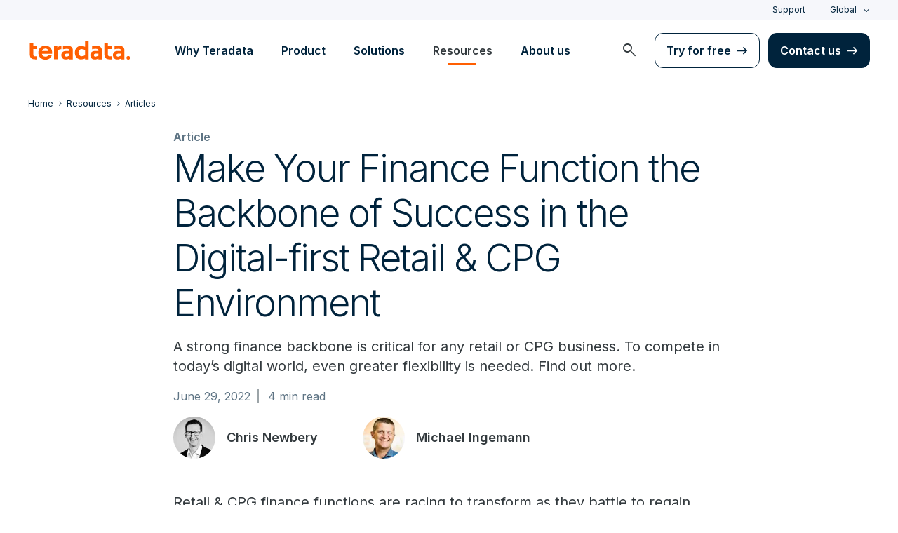

--- FILE ---
content_type: text/html; charset=utf-8
request_url: https://www.teradata.com/blogs/make-finance-the-backbone-of-success-in-retail
body_size: 100554
content:

<!DOCTYPE html>
<html lang="en" class="fonts-loaded">
<head id="head">
<meta charset="UTF-8" />
<meta name="viewport" content="width=device-width, initial-scale=1" />
<title>How to Make Finance the Backbone of Success in Retail &amp; CPG</title>
<meta property="og:title" content="How to Make Finance the Backbone of Success in Retail &amp; CPG" />
<meta name="description" content="A strong finance backbone is critical for any retail or CPG business. To compete in today&#x2019;s digital world, even greater flexibility is needed. Find out more.">
<meta property="og:description" content="A strong finance backbone is critical for any retail or CPG business. To compete in today&#x2019;s digital world, even greater flexibility is needed. Find out more." />
<link rel="alternate" type="application/rss+xml" title="RSS feed for Teradata Press Releases" href="https://www.teradata.com/rss/news" />
<link rel="alternate" type="application/rss+xml" title="RSS feed for Teradata Blogs" href="https://www.teradata.com/rss/blogs" />
<link rel="canonical" href="https://www.teradata.com/blogs/make-finance-the-backbone-of-success-in-retail" />
<link rel="alternate" hreflang="x-default" href="https://www.teradata.com/blogs/make-finance-the-backbone-of-success-in-retail" />
<link rel="alternate" hreflang="en" href="https://www.teradata.com/blogs/make-finance-the-backbone-of-success-in-retail" />
<link rel="alternate" hreflang="de" href="https://www.teradata.de/blogs/make-finance-the-backbone-of-success-in-retail" />
<link rel="alternate" hreflang="fr" href="https://www.teradata.fr/blogs/make-finance-the-backbone-of-success-in-retail" />
<link rel="alternate" hreflang="ja" href="https://www.teradata.jp/blogs/make-finance-the-backbone-of-success-in-retail" />
<link rel="alternate" hreflang="ko" href="https://kr.teradata.com/blogs/make-finance-the-backbone-of-success-in-retail" />

<meta property="og:image:width" content="640" />
<meta property="og:image:height" content="336" />
<meta name="twitter:card" content="summary_large_image" />
<meta property="og:image" content="https://www.teradata.com/getattachment/dc84d062-b463-4429-a854-5dda1d87b19e/AdobeStock_426469776.jpeg?lang=en-US&ext=.jpeg&origin=fd" />
<meta property="twitter:image" content="https://www.teradata.com/getattachment/dc84d062-b463-4429-a854-5dda1d87b19e/AdobeStock_426469776.jpeg?lang=en-US&ext=.jpeg&origin=fd" />
<meta property="og:type" content="website" />
<meta name="twitter:site" content="@teradata" />
<meta property="article:published_time" content="2022-06-22T12:58:23-07:00" />
<meta property="article:modified_time" content="2022-06-22T13:10:00-07:00" />
<script type="text/javascript">
    window.dataLayer = window.dataLayer || [];
    if (typeof gtag === 'undefined') {
        function gtag() { dataLayer.push(arguments); }
    }
      
    gtag('event', 'kenticoPageDetails', {
        'LastModified': '06/22/2022',
        'CreatedPublish': '06/22/2022'
    });
        
</script>


<link rel="preconnect" href="https://marvel-b1-cdn.bc0a.com/" crossorigin />
<link rel="dns-prefetch" href="https://marvel-b1-cdn.bc0a.com/" />
<link rel="preconnect" href="https://www.googletagmanager.com/" crossorigin />
<link rel="dns-prefetch" href="https://www.googletagmanager.com/" />
<link rel="preconnect" href="https://fonts.googleapis.com">
<link rel="preconnect" href="https://fonts.gstatic.com" crossorigin>
<link rel="preconnect" href="https://js.monitor.azure.com/" crossorigin />
<link rel="dns-prefetch" href="https://js.monitor.azure.com/" />

<link rel="dns-prefetch" href="https://celebrus.teradata.com/" />
<link rel="dns-prefetch" href="https://geoip-js.com/" />
<link rel="dns-prefetch" href="https://www.google-analytics.com/" />
<script type="text/javascript">
window.dataLayer = window.dataLayer || [];
if (typeof gtag === 'undefined') {
function gtag() { dataLayer.push(arguments); }
}
if (localStorage.getItem('consentMode') === null) {
gtag('consent', 'default', {
'ad_storage': 'denied',
'ad_user_data ': 'denied',
'ad_personalization': 'denied',
'analytics_storage': 'denied',
'personalization_storage': 'denied',
'functionality_storage': 'denied',
'security_storage': 'denied'
});
} else {
gtag('consent', 'default', JSON.parse(localStorage.getItem('consentMode')));
}
</script>
<!-- Google Tag Manager -->
<script>(function(w,d,s,l,i){w[l]=w[l]||[];w[l].push({'gtm.start':
new Date().getTime(),event:'gtm.js'});var f=d.getElementsByTagName(s)[0],
j=d.createElement(s),dl=l!='dataLayer'?'&l='+l:'';j.async=true;j.src=
'https://www.googletagmanager.com/gtm.js?id='+i+dl;f.parentNode.insertBefore(j,f);
})(window,document,'script','dataLayer','GTM-TVR3P3LC');</script>
<!-- End Google Tag Manager -->
<!-- Google Tag Manager -->
<script type="text/javascript">
(function (w, d, s, l, i) {
w[l] = w[l] || []; w[l].push({
'gtm.start':
new Date().getTime(), event: 'gtm.js'
}); var f = d.getElementsByTagName(s)[0],
j = d.createElement(s), dl = l != 'dataLayer' ? '&l=' + l : ''; j.async = true; j.src =
'https://www.googletagmanager.com/gtm.js?id=' + i + dl; f.parentNode.insertBefore(j, f);
})(window, document, 'script', 'dataLayer', 'GTM-MH978LC');</script>
<!-- End Google Tag Manager -->

<link href="https://fonts.googleapis.com/css2?family=Inter:wght@300;400;600&display=block" rel="stylesheet">
<link rel="stylesheet" href="https://fonts.googleapis.com/css2?family=Material+Symbols+Outlined:opsz,wght,FILL,GRAD@48,400,0,0&display=block" />
<link href="/Content/Styles/compiled/main.css?token=1.3778.0.3777" rel="stylesheet" type="text/css" />

    <link rel="stylesheet" href="/Content/Styles/compiled/pages/blogs.css?token=1.3778.0.3777" type="text/css">


<style>.anti-flicker { visibility: hidden !important }</style>
<script>(function (e, t, p) { var n = document.documentElement, s = { p: [], r: [] }, u = { p: s.p, r: s.r, push: function (e) { s.p.push(e) }, ready: function (e) { s.r.push(e) } }; e.intellimize = u, n.className += " " + p, setTimeout(function () { n.className = n.className.replace(RegExp(" ?" + p), "") }, t) })(window, 4000, 'anti-flicker')</script>
<link rel="preload" href="https://cdn.intellimize.co/snippet/117395157.js" as="script">
<script src="https://cdn.intellimize.co/snippet/117395157.js" async onerror="document.documentElement.className = document.documentElement.className.replace(RegExp(' ?anti-flicker'), '');"></script>
<link rel="preconnect" href="https://api.intellimize.co" crossorigin>
<link rel="preconnect" href="https://117395157.intellimizeio.com">
<link rel="preconnect" href="https://log.intellimize.co" crossorigin>
<script type="text/javascript">!function(T,l,y){var S=T.location,k="script",D="instrumentationKey",C="ingestionendpoint",I="disableExceptionTracking",E="ai.device.",b="toLowerCase",w="crossOrigin",N="POST",e="appInsightsSDK",t=y.name||"appInsights";(y.name||T[e])&&(T[e]=t);var n=T[t]||function(d){var g=!1,f=!1,m={initialize:!0,queue:[],sv:"5",version:2,config:d};function v(e,t){var n={},a="Browser";return n[E+"id"]=a[b](),n[E+"type"]=a,n["ai.operation.name"]=S&&S.pathname||"_unknown_",n["ai.internal.sdkVersion"]="javascript:snippet_"+(m.sv||m.version),{time:function(){var e=new Date;function t(e){var t=""+e;return 1===t.length&&(t="0"+t),t}return e.getUTCFullYear()+"-"+t(1+e.getUTCMonth())+"-"+t(e.getUTCDate())+"T"+t(e.getUTCHours())+":"+t(e.getUTCMinutes())+":"+t(e.getUTCSeconds())+"."+((e.getUTCMilliseconds()/1e3).toFixed(3)+"").slice(2,5)+"Z"}(),iKey:e,name:"Microsoft.ApplicationInsights."+e.replace(/-/g,"")+"."+t,sampleRate:100,tags:n,data:{baseData:{ver:2}}}}var h=d.url||y.src;if(h){function a(e){var t,n,a,i,r,o,s,c,u,p,l;g=!0,m.queue=[],f||(f=!0,t=h,s=function(){var e={},t=d.connectionString;if(t)for(var n=t.split(";"),a=0;a<n.length;a++){var i=n[a].split("=");2===i.length&&(e[i[0][b]()]=i[1])}if(!e[C]){var r=e.endpointsuffix,o=r?e.location:null;e[C]="https://"+(o?o+".":"")+"dc."+(r||"services.visualstudio.com")}return e}(),c=s[D]||d[D]||"",u=s[C],p=u?u+"/v2/track":d.endpointUrl,(l=[]).push((n="SDK LOAD Failure: Failed to load Application Insights SDK script (See stack for details)",a=t,i=p,(o=(r=v(c,"Exception")).data).baseType="ExceptionData",o.baseData.exceptions=[{typeName:"SDKLoadFailed",message:n.replace(/\./g,"-"),hasFullStack:!1,stack:n+"\nSnippet failed to load ["+a+"] -- Telemetry is disabled\nHelp Link: https://go.microsoft.com/fwlink/?linkid=2128109\nHost: "+(S&&S.pathname||"_unknown_")+"\nEndpoint: "+i,parsedStack:[]}],r)),l.push(function(e,t,n,a){var i=v(c,"Message"),r=i.data;r.baseType="MessageData";var o=r.baseData;return o.message='AI (Internal): 99 message:"'+("SDK LOAD Failure: Failed to load Application Insights SDK script (See stack for details) ("+n+")").replace(/\"/g,"")+'"',o.properties={endpoint:a},i}(0,0,t,p)),function(e,t){if(JSON){var n=T.fetch;if(n&&!y.useXhr)n(t,{method:N,body:JSON.stringify(e),mode:"cors"});else if(XMLHttpRequest){var a=new XMLHttpRequest;a.open(N,t),a.setRequestHeader("Content-type","application/json"),a.send(JSON.stringify(e))}}}(l,p))}function i(e,t){f||setTimeout(function(){!t&&m.core||a()},500)}var e=function(){var n=l.createElement(k);n.src=h;var e=y[w];return!e&&""!==e||"undefined"==n[w]||(n[w]=e),n.onload=i,n.onerror=a,n.onreadystatechange=function(e,t){"loaded"!==n.readyState&&"complete"!==n.readyState||i(0,t)},n}();y.ld<0?l.getElementsByTagName("head")[0].appendChild(e):setTimeout(function(){l.getElementsByTagName(k)[0].parentNode.appendChild(e)},y.ld||0)}try{m.cookie=l.cookie}catch(p){}function t(e){for(;e.length;)!function(t){m[t]=function(){var e=arguments;g||m.queue.push(function(){m[t].apply(m,e)})}}(e.pop())}var n="track",r="TrackPage",o="TrackEvent";t([n+"Event",n+"PageView",n+"Exception",n+"Trace",n+"DependencyData",n+"Metric",n+"PageViewPerformance","start"+r,"stop"+r,"start"+o,"stop"+o,"addTelemetryInitializer","setAuthenticatedUserContext","clearAuthenticatedUserContext","flush"]),m.SeverityLevel={Verbose:0,Information:1,Warning:2,Error:3,Critical:4};var s=(d.extensionConfig||{}).ApplicationInsightsAnalytics||{};if(!0!==d[I]&&!0!==s[I]){var c="onerror";t(["_"+c]);var u=T[c];T[c]=function(e,t,n,a,i){var r=u&&u(e,t,n,a,i);return!0!==r&&m["_"+c]({message:e,url:t,lineNumber:n,columnNumber:a,error:i}),r},d.autoExceptionInstrumented=!0}return m}(y.cfg);function a(){y.onInit&&y.onInit(n)}(T[t]=n).queue&&0===n.queue.length?(n.queue.push(a),n.trackPageView({})):a()}(window,document,{
src: "https://js.monitor.azure.com/scripts/b/ai.2.min.js", // The SDK URL Source
crossOrigin: "anonymous", 
cfg: { // Application Insights Configuration
    connectionString: 'InstrumentationKey=9c9b0dec-232f-4b10-b7b6-bffff7e84c2b;IngestionEndpoint=https://westus3-1.in.applicationinsights.azure.com/;ApplicationId=7d208ea3-adcc-4a5f-af63-16ca72bef025'
}});</script>
<script src="/js/Celebrus/bsci.js"></script>


<script>
(function () { 
   var script = document.createElement('script');
   script.type = "text/javascript"; 
   script.setAttribute("id", "be-schema-script"); 
   script.setAttribute("data-customerid", "f00000000151999"); 
   script.setAttribute("data-testmode", "false");
   script.setAttribute("src", "https://schema-cf.bc0a.com/corejs/be-schema-v3.js"); 
   var head = document.head || document.getElementsByTagName("head")[0];
   head.appendChild(script); 
})();
</script>

</head>
<body id="jsBlogsDetails">
    <div class="container-wide skip__container">
        <a href="#title" id="skip" class="button btn-primary skip__main">Skip to main content</a>
    </div>
<!-- Google Tag Manager (noscript) -->
<noscript>
    <iframe src="https://www.googletagmanager.com/ns.html?id=GTM-TVR3P3LC" height="0" width="0" style="display:none;visibility:hidden"></iframe>
</noscript>
<!-- End Google Tag Manager (noscript) -->
<!-- Google Tag Manager (noscript) -->
<noscript>
    <iframe src="https://www.googletagmanager.com/ns.html?id=GTM-MH978LC" style="display: none; visibility: hidden; height: 0px; width: 0px;"></iframe>
</noscript>
<!-- End Google Tag Manager (noscript) -->
    <div>
        <nav>
            <div class="header-nav-wrapper">
    <section class="header-utility nav-3 background-grayLight color-navy d-none d-xl-flex">
        <div class="container-wide d-flex align-items-center">
            <div class="header-utility__right d-flex">
                <ul class="header-utility__nav me-4">
                            <li><a href="https://support.teradata.com/csm" data-gtm-category="header"
                                    data-gtm-action="utility bar click"
                                    data-gtm-label="Support">Support</a>
                            </li>
                </ul>
                <section class="td-language-selector">
    <button data-celebrus="Header - Language Selector" data-gtm-category="header"
        data-gtm-action="utility bar click" data-gtm-label="language selector" role="combobox"
        aria-label="Select language" aria-controls="languages" aria-expanded="false" tabindex="0" aria-haspopup="true"
        class="td-language-selector__toggle selected">Global</button>
    <select class="td-language-selector__select" size="5" id="languages">
        <option lang="en-US" class="td-language-selector__menu-item active" selected="selected" id="Global">Global</option>
        <option lang="de-DE" role="link" data-href="https://www.teradata.de" id="Deutschland" class="td-language-selector__menu-item" data-gtm-category="header" data-gtm-action="utility bar click" data-gtm-label="language selector Deutschland">Deutschland</option>
        <option lang="fr-FR" role="link" data-href="https://www.teradata.fr" id="France" class="td-language-selector__menu-item" data-gtm-category="header" data-gtm-action="utility bar click" data-gtm-label="language selector France">France</option>
        <option lang="ja-JP" role="link" data-href="https://www.teradata.jp" id="&#x65E5;&#x672C;" class="td-language-selector__menu-item" data-gtm-category="header" data-gtm-action="utility bar click" data-gtm-label="language selector &#x65E5;&#x672C;">&#x65E5;&#x672C;</option>
        <option lang="ko-KR" role="link" data-href="https://kr.teradata.com" id="&#xB300;&#xD55C;&#xBBFC;&#xAD6D;" class="td-language-selector__menu-item" data-gtm-category="header" data-gtm-action="utility bar click" data-gtm-label="language selector &#xB300;&#xD55C;&#xBBFC;&#xAD6D;">&#xB300;&#xD55C;&#xBBFC;&#xAD6D;</option>
    </select>
</section>
            </div>
        </div>
    </section>
    <section id="site-header">
        <header class="header-nav d-none d-xl-flex">
            <div class="container-wide">
                <div class="row">
                    <nav class="col d-flex justify-content-between align-items-center">
                        <div class="header-nav__element d-flex">
                            <a class="header-nav__logo" href="/" data-gtm-category="header"
                                data-gtm-action="header logo click" data-gtm-label="teradata." aria-label="teradata.">
                                <div>
                                    <svg class="teradata-logo">
                                        <use xlink:href="/Content/Assets/svg-defs.svg#teradata-logo"></use>
                                    </svg>
                                </div>
                            </a>
                        </div>
                        <ul data-menu="headerMainMenu" class="header-nav__main-menu header-nav__element nav-1"
                            role="menu">
                                    <li role="presentation"><a href="/why-teradata"
                                            class="header-nav__main-menu__link" data-gtm-category="header"
                                            data-gtm-action="glbl nav click" data-gtm-label="Why Teradata"
                                            data-main-link="Why Teradata" aria-expanded="false" aria-haspopup="true"
                                            aria-controls="why-teradata"
                                            role="menuitem">Why Teradata</a></li>
                                    <li role="presentation"><a href="/platform"
                                            class="header-nav__main-menu__link" data-gtm-category="header"
                                            data-gtm-action="glbl nav click" data-gtm-label="Product"
                                            data-main-link="Product" aria-expanded="false" aria-haspopup="true"
                                            aria-controls="product"
                                            role="menuitem">Product</a></li>
                                    <li role="presentation"><a href="/solutions"
                                            class="header-nav__main-menu__link" data-gtm-category="header"
                                            data-gtm-action="glbl nav click" data-gtm-label="Solutions"
                                            data-main-link="Solutions" aria-expanded="false" aria-haspopup="true"
                                            aria-controls="solutions"
                                            role="menuitem">Solutions</a></li>
                                    <li role="presentation"><a href="/insights"
                                            class="header-nav__main-menu__link" data-gtm-category="header"
                                            data-gtm-action="glbl nav click" data-gtm-label="Resources"
                                            data-main-link="Resources" aria-expanded="false" aria-haspopup="true"
                                            aria-controls="resources"
                                            role="menuitem">Resources</a></li>
                                    <li role="presentation"><a href="/about-us"
                                            class="header-nav__main-menu__link" data-gtm-category="header"
                                            data-gtm-action="glbl nav click" data-gtm-label="About us"
                                            data-main-link="About us" aria-expanded="false" aria-haspopup="true"
                                            aria-controls="about-us"
                                            role="menuitem">About us</a></li>
                        </ul>
                        <div class="head-nav__alt-menu-wrapper header-nav__element">
                            <ul class="header-nav__alt-menu d-flex align-items-center justify-content-end relative"
                                role="menu">
                                <li role="presentation">
                                    <button class="header-nav__alt-menu__search d-flex me-3 align-items-center justify-content-center" aria-label="launch search modal"
                                        data-gtm-category="search" data-gtm-action="search icon click"
                                        data-main-search="Search" role="menuitem"
                                        id="search-button" tabindex="0">
                                        <span class="material-symbols-outlined color-slate md-24">search</span>
                                    </button>
                                </li>
                                <li role="presentation">
                                    <a class="button button-secondary me-3" href="/getting-started/demos/clearscape-analytics" data-gtm-category="header" data-gtm-action="cta click" data-gtm-label="Try for free" role="menuitem">Try for free</a>
                                </li>
                                <li role="presentation">
                                    <a class="button" href="/about-us/contact" data-gtm-category="header" data-gtm-action="cta click" data-gtm-label="Contact us" role="menuitem">Contact us</a>
                                </li>
                            </ul>
                        </div>
                    </nav>
                </div>
            </div>
            <section id="site-vue-nav"></section>
            <section id="vue-search__drop-section"></section>
        </header>
        <header class="header-nav-mobile d-block d-xl-none">
            <nav class="d-flex justify-content-between align-items-center px-6 shadow--s">
                <a class="header-nav__logo d-flex align-items-center" href="/" data-gtm-category="header"
                    data-gtm-action="header logo click" data-gtm-label="teradata." aria-label="teradata.">
                    <div>
                        <svg class="teradata-logo">
                            <use xlink:href="/Content/Assets/svg-defs.svg#teradata-logo">
                            </use>
                        </svg>
                    </div>
                </a>
                <ul class="header-nav-mobile__top-links">
                    <li>
                        <button data-vue-trigger="header-nav-mobile__search"
                            v-click.prevent="mobileSearchOpen = !mobileSearchOpen; mobileOpen = false"
                            class="header-nav-mobile__search-link" data-gtm-action="search icon click"
                            data-gtm-category="search" data-gtm-label="search" aria-label="Header - Search Mobile">
                            <span class="material-symbols-outlined md-24">search</span>
                        </button>
                    </li>
                    <li>
                        <button data-vue-trigger="header-nav-mobile__menu"
                            aria-label="Click or Press enter to open menu" tabindex="0"
                            data-gtm-action="hamburger nav click" data-gtm-category="header"
                            class="header-nav-mobile__menu-icon">
                            <span></span>
                            <span></span>
                            <span></span>
                            <span></span>
                        </button>
                    </li>
                </ul>
            </nav>

            <section id="vue-mobile-slide"></section>
        </header>
        <div id="vue-blackout"></div>
    </section>
</div>
        </nav>
        <main id="maincontent" >
            




<nav class="breadcrumb-nav container-wide" aria-label="breadcrumbs">
    <ul itemscope="" itemtype="https://schema.org/BreadcrumbList">
        <li class="breadcrumb-nav-item" itemprop="itemListElement" itemscope="" itemtype="https://schema.org/ListItem">
            <a href="/" data-gtm-category="blog detail" data-gtm-action="breadcrumb click" data-gtm-label="Teradata | /" itemprop="item"><span itemprop="name">Home</span></a>
            <meta itemprop="position" content="1">
        </li>
            <li class="breadcrumb-nav-item" itemprop="itemListElement" itemscope="" itemtype="https://schema.org/ListItem">
                <a href="/insights" data-gtm-category="blog detail" data-gtm-action="breadcrumb click" data-gtm-label="Resources | /insights" itemprop="item" itemscope="" itemtype="https://schema.org/WebPage" itemid="/insights"><span itemprop="name">Resources</span></a>
                <meta itemprop="position" content="2">
            </li>
            <li class="breadcrumb-nav-item breadcrumb-mobile" itemprop="itemListElement" itemscope="" itemtype="https://schema.org/ListItem">
                <a href="/insights/articles" data-gtm-category="blog detail" data-gtm-action="breadcrumb click" data-gtm-label="Articles | /insights/articles" itemprop="item" itemscope="" itemtype="https://schema.org/WebPage" itemid="/insights/articles"><span itemprop="name">Articles</span></a>
                <meta itemprop="position" content="3">
            </li>
    </ul>
</nav>
    


<section class="relative container-wide container-wide__grid grid__align--start">
    <section class="container-wide__grid--narrow pb-7 pb-md-9">
        <span class="caption color-gray500 fontWeight-strong">Article</span>
        <h1 class="h1">Make Your Finance Function the Backbone of Success in the Digital-first Retail &amp; CPG Environment </h1>
        <p>A strong finance backbone is critical for any retail or CPG business. To compete in today’s digital world, even greater flexibility is needed. Find out more.</p>
            <section class="intro-block__meta meta-details">
                <div class="body-2 mb-4">
                    <span
                    class="meta-details__datestamp relative pe-3 relative"> June 29, 2022</span>
                    <span class="meta-details__readtime ms-2">4 min read</span>
                </div>
                <div class="row">
                        <article class="col-6 col-md-4 d-flex align-items-center mb-1 mb-md-0">
                            <a href="/blogs/authors/chris-newbery" class="author-profile">
                                <img src="https://marvel-b1-cdn.bc0a.com/f00000000151999/www.teradata.com/getattachment/e4303cba-bee3-4a1d-ba69-79856f6925a2/chris-newberry-21.jpg?origin=fd&amp;width=100"
                            onerror="this.error=null;this.src='/Content/Assets/default/blogs-author-headshot-placeholder.png'"
                            alt="Chris Newbery" title="Chris Newbery">
                            </a>
                            <a href="/blogs/authors/chris-newbery" class="meta-details__name d-block blog-copy__authorText">
                                <span class="d-block">Chris Newbery</span>
                            </a>
                        </article>
                        <article class="col-6 col-md-4 d-flex align-items-center mb-1 mb-md-0">
                            <a href="/blogs/authors/michael-ingemann" class="author-profile">
                                <img src="https://marvel-b1-cdn.bc0a.com/f00000000151999/www.teradata.com/getattachment/69c71781-1400-4aaf-812c-a44a302bd7f9/michael-ingemann-300.jpg?origin=fd&amp;width=100"
                            onerror="this.error=null;this.src='/Content/Assets/default/blogs-author-headshot-placeholder.png'"
                            alt="Michael Ingemann" title="Michael Ingemann">
                            </a>
                            <a href="/blogs/authors/michael-ingemann" class="meta-details__name d-block blog-copy__authorText">
                                <span class="d-block">Michael Ingemann</span>
                            </a>
                        </article>
                </div>
            </section>
    </section>
    <section class="container-wide__grid--narrow article__content pb-5">
        <div class="blog-detail__content structured-content">
            <div>
                <p style="margin-bottom:11px">Retail &amp; CPG finance functions are racing to transform as they battle to regain momentum post-pandemic, whilst also being faced with increasing headwinds from rising inflation, supply chain disruptions and the ever-increasing threats of digital-first new entrants. To weather these storms, and not only survive, but thrive, successful retailers &amp; CPGs are building in increased agility and enhanced overall financial visibility. The confidence to grasp new opportunities, drive growth, embrace change and overcome challenges derives from a finance function reimagined to become the go-to source of analysis and predictions based on detailed, accurate and trusted data. It is the backbone of all enterprises but must now become increasingly supple to meet new challenges. For many, the building blocks are there, what&rsquo;s needed is agility to build new capabilities at the speed and enterprise scale required, whilst remaining profitable and delivering the fundamental duties of the finance team.&nbsp;</p>

<p style="margin-bottom:11px">CHANGING THE ENGINES MID-FLIGHT<br />
Finance teams are always pulled in multiple directions. On one hand they have specific, and often regulated duties. They must accurately report financial metrics to the Board and externally. They need to manage the vital financial functions of the enterprise, and much of this is routine and established. However, the retail &amp; CPG environment is typified by change, and with change comes challenges and opportunities. Fast-moving competitors are stealing market share from traditional, established retailers &amp; CPGs by reacting more quickly to changing trends and consumer behaviour. To keep up, and fully compete with their increasingly digital business models, innovation, trial and scaling new approaches at speed become necessities.&nbsp;</p>

<p style="margin-bottom:11px">Line of business managers are increasing demanding more data, from more sources, at almost real-time, and more often than not they look to finance to provide this. Often the challenge is simply keeping up with this demand for data, and then sharing it throughout the organisation. It&rsquo;s also clear that past experience is no longer such a valuable predictor for tomorrow&rsquo;s requirements. The finance function itself must be continuously reimagined to meet these new demands, whilst still fulfilling its core duties. Like trying to change the engines on an airliner whilst still attempting to fly it.</p>

<p style="margin-bottom:11px">The good news is that finance functions have the skills, credibility and authority to turn these challenges into opportunities. According to <a href="https://www.accenture.com/us-en/services/cfo-and-enterprise-value-index">research conducted by Accenture</a>, 76% of decision makers understand that a single source of truth across the organization is important to achieve key business goals &ndash; with the finance function the natural owner of the data that can provide this single truth. To provide this information at the speed and scale required, finance teams clearly need to automate as much of the routine data gathering, preparation and integration as possible. In the same survey though, Accenture found that only 34% of finance tasks are automated, but that as much as 80% could be! Doing so would allow the team to pivot from spending the majority of their time looking in the rear-view mirror, to using strategic analytics to predict and future scenario plan.&nbsp;</p>

<p style="margin-bottom:11px">A FINANCE DATA FOUNDATION&nbsp;<br />
Teradata supports the automation of these routine tasks within finance functions of leading retailers and CPGs around the world. Leveraging the speed and scale of Teradata, data can be integrated from multiple ERP and operations systems at the level of individual transactions, as well as streamed data from web channels and numerous other 3rd party sources. Integrating all of this into a single finance data foundation built with Teradata&rsquo;s tried and trusted financial data models creates the platform for your finance transformation.&nbsp;</p>

<p style="margin-bottom:11px">A finance data foundation supports wide ranging automation for accurate, trusted and timely reporting on financial performance. Integrating and making sense of the fast-moving and diverse data sets in Retail and CPG also creates the data assets essential for experimentation, design and implementation of new products, offers and processes that can better predict, react and meet evolving customer needs.&nbsp;</p>

<p style="margin-bottom:11px">The scalability of Teradata allows this analysis to be conducted down to each individual store, product, channel and customer level. This means no more guessing based on aggregated financial/customer data and outdated assumptions &ndash; the financial data foundation has the detail to support confident decisions in near real time. Armed with these capabilities, finance teams become strategic business partners providing data and insights to support all future-focused business decisions.&nbsp;</p>

<p style="margin-bottom:11px">Investing in a finance data foundation delivers value across the business fast. Reporting cycles are then significantly reduced. Some of our customers now generate month end report in under five days using Teradata Vantage, while many that don&rsquo;t take 3-4 times longer. 80 million transaction data points from 600 sources can be reconciled in just 60 minutes.&nbsp;</p>

<p style="margin-bottom:11px">The benefits naturally go far deeper than speeding the delivery of essential information. Faster access to more data from the finance team accelerates time to insights, allowing the business to react faster to capitalise on opportunities or avoid threats. Financial forecasting becomes more scientific and comprehensive as multi-dimensional views integrate data from diverse sources and accurately predict the impact of activities.</p>

<p style="margin-bottom:11px">Fundamentally, a finance data foundation creates the trusted single truth which the whole business can leverage to drive growth. Every insight is delivered with full traceability back to the original data source (i.e., general ledger) and details every data transformation. From an auditability perspective, repeatability and assurance is baked in.</p>

<p style="margin-bottom:11px">This visibility, and the finance function&rsquo;s central role in providing clarity, transparency and trust around data, transforms its role within the business. No longer a reporter of past events, the finance function of today&rsquo;s successful retailers and CPGs become the essential backbone supporting digital transformation to meet the upcoming challenges and grab the opportunities created by digital native customers. To find out more about how Teradata can be leveraged to provide this strength and flexibility please <a href="mailto:LeadManagement.EMEA@Teradata.com?bcc=EMEA@teradatacorporation.com&amp;subject=I%20would%20like%20more%20info%20on%20Finance%20Backbone">get in touch</a>.</p>

                
            </div>
            <div>
                
            </div>
        </div>
    </section>
    <section class="container-wide__grid--narrow">
        <div class="blog-detail__info--container mt-9 border-top">
            




<header class="h4 mt-9">Tags</header>
<div class="d-flex mt-3 blog-detail__info--topics">
    <ul class="d-flex flex-wrap topics__list">
            <li class="topics__list-item">
                <a href="/insights?industries=retail" class="button tab">Retail</a>
            </li>
            <li class="topics__list-item">
                <a href="/insights?topics=data-analytics" class="button tab">Data Analytics</a>
            </li>
            <li class="topics__list-item">
                <a href="/insights/articles" class="button tab">Articles</a>
            </li>
    </ul>
</div>

    


        <section class="mt-9">
            <article class="blog-detail__authorBio d-block d-md-flex relative">
                <div class="authorBio__profile me-md-10">
                    <a href="/blogs/authors/chris-newbery" class="author-profile m-auto d-block" data-gtm-category="blog detail"
                    data-gtm-action="author click" data-gtm-label="Chris Newbery | /blogs/authors/chris-newbery">
                        <img src="https://marvel-b1-cdn.bc0a.com/f00000000151999/www.teradata.com/getattachment/e4303cba-bee3-4a1d-ba69-79856f6925a2/chris-newberry-21.jpg?origin=fd&amp;width=100"
                        onerror="this.error=null;this.src='/Content/Assets/default/blogs-author-headshot-placeholder.png'"
                        alt="Chris Newbery" title="Chris Newbery">
                    </a>
                        <div class="social-links d-flex justify-content-around mt-2">
                                <a href="https://www.linkedin.com/in/cnewbery/" target="_blank" rel="noopener"
                                data-celebrus="Author - Share - LinkedIn Link" data-gtm-category="blog detail"
                                data-gtm-action="author linkedin" data-gtm-label="linkedin | https://www.linkedin.com/in/cnewbery/"
                                class="icon-social">
                                    <svg>
                                        <use xmlns:xlink="http://www.w3.org/1999/xlink" xlink:href="/Content/Assets/svg-defs.svg#icon-social-linkedIn"></use>
                                    </svg>
                                </a>
                        </div>
                </div>
                <div class="authorBio__info">
                    <h3 class="authorBio__info--header">About Chris Newbery</h3>
                    Chris Newbery leads the Retail &amp; CPG Industry Consulting practice for EMEA. Working with major global Retailers &amp; CPG&#39;s to deliver high value business outcomes, strategy and thought leadership to achieve Architecture, Advanced Data &amp; Analytics, Supply Chain, Manufacturing, Finance, Marketing &amp; Commercial excellence, through Teradata&#39;s software, services, consulting and partnerships. Before joining Teradata, Chris has driven growth for leading Retailers and global CPG&#39;s since 1998, with a cross-functional background having worked in Consulting, Customer, Marketing, Digital, Operations, Commercial &amp; Merchandising roles, across all online and offline distribution channels, in multiple countries.
                    <a href="/blogs/authors/chris-newbery" class="d-block mt-3 cta-textLink"
                    data-gtm-category="blog detail" data-gtm-action="author click"
                               data-gtm-label="View all posts by Chris Newbery">
                                View all posts by Chris Newbery</a>
                </div>
            </article>
            <article class="blog-detail__authorBio d-block d-md-flex relative">
                <div class="authorBio__profile me-md-10">
                    <a href="/blogs/authors/michael-ingemann" class="author-profile m-auto d-block" data-gtm-category="blog detail"
                    data-gtm-action="author click" data-gtm-label="Michael Ingemann | /blogs/authors/michael-ingemann">
                        <img src="https://marvel-b1-cdn.bc0a.com/f00000000151999/www.teradata.com/getattachment/69c71781-1400-4aaf-812c-a44a302bd7f9/michael-ingemann-300.jpg?origin=fd&amp;width=100"
                        onerror="this.error=null;this.src='/Content/Assets/default/blogs-author-headshot-placeholder.png'"
                        alt="Michael Ingemann" title="Michael Ingemann">
                    </a>
                        <div class="social-links d-flex justify-content-around mt-2">
                                <a href="https://www.linkedin.com/in/michael-ingemann-mba-hd-r-ab8abb/" target="_blank" rel="noopener"
                                data-celebrus="Author - Share - LinkedIn Link" data-gtm-category="blog detail"
                                data-gtm-action="author linkedin" data-gtm-label="linkedin | https://www.linkedin.com/in/michael-ingemann-mba-hd-r-ab8abb/"
                                class="icon-social">
                                    <svg>
                                        <use xmlns:xlink="http://www.w3.org/1999/xlink" xlink:href="/Content/Assets/svg-defs.svg#icon-social-linkedIn"></use>
                                    </svg>
                                </a>
                        </div>
                </div>
                <div class="authorBio__info">
                    <h3 class="authorBio__info--header">About Michael Ingemann</h3>
                    <p>Michael Ingemann is the Practice Partner for&nbsp;Financial Management at Teradata International. Michael started out as an auditor in Coopers &amp; Lybrand (now PwC) in the early &lsquo;90s and has ever since worked in a&nbsp;variety of senior finance positions in different industries&nbsp;(Oil &amp; Gas and Airline). Since 2002, he has been working as a senior management consultant delivering all kinds of finance transformation projects for companies in Europe and Asia, where optimization of the Finance department and enhancing their analytical capabilities, via usage of all data, have been the key elements.&nbsp;At Copenhagen Business School, Michael has earned an HD in management/financial accounting (HD(R)).&nbsp;In addition, also from Copenhagen Business School, he has also earned an Executive MBA in General Management.</p>

                    <a href="/blogs/authors/michael-ingemann" class="d-block mt-3 cta-textLink"
                    data-gtm-category="blog detail" data-gtm-action="author click"
                               data-gtm-label="View all posts by Michael Ingemann">
                                View all posts by Michael Ingemann</a>
                </div>
            </article>
        </section>
        </div>
    </section>
</section>

<section class="double-rich-text section-padding__top section-padding__bottom text-left" id="subscribe">
    <div class="container-wide container-wide__grid">
        <div class="row background-navy color-white border12 p-8 p-lg-10">
            <div class="col-12 col-md-6 px-sm-4 pb-7 pb-md-0">
                    <header data-eloqua="eloquaDetails">
                        <div class="h2">Stay in the know</div>
                        <p>Subscribe to get weekly insights delivered to your inbox.</p>
                    </header>

            </div>
            <div class="col-12 col-md-4 col-md-6">
                




<form id="elqform826">
    <div id="eloquaForm" data-eloqua="eloquaDetails" class="eloqua-container ">
             <div method="post" name="T.COM_BlogSubscribeForm" action="https://answers.teradata.com/e/f2" onsubmit="return handleFormSubmit(this)" id="form826" class="elq-form"><input value="T.COM_BlogSubscribeForm" type="hidden" name="elqFormName"><input type="hidden" name="elqCustomerGUID" value=""><input type="hidden" name="elqCookieWrite" value="0"><input value="1770571578" type="hidden" name="elqSiteId"><input value="" type="hidden" id="elqFormSubmissionToken" name="elqFormSubmissionToken"><input name="elqCampaignId" type="hidden"><div class="layout container-fluid"><div class="row"><div class="grid-layout-col"><div class="layout-col col-sm-12 col-xs-12"><div id="formElement0" class="elq-field-style form-element-layout row"><div style="text-align:left;" class="col-sm-12 col-xs-12"><label class="elq-label " for="fe13428">Business Email*</label></div><div class="col-sm-12 col-xs-12"><div class="row"><div class="col-xs-12"><div class="field-control-wrapper"><input type="text" class="elq-item-input" name="emailAddress" id="fe13428" value="" style="width:100%;"></div></div></div></div></div></div></div></div><div class="row"><div class="grid-layout-col"><div class="layout-col col-sm-12 col-xs-12"><div id="formElement1" class="elq-field-style form-element-layout row"><div style="text-align:left;" class="col-sm-12 col-xs-12"><label class="elq-label " for="fe13429">Country*</label></div><div class="col-sm-12 col-xs-12"><div class="row"><div class="col-xs-12"><div class="field-control-wrapper"><select class="elq-item-select" id="fe13429" name="country" style="width:100%;" data-value="~~eloqua..type--emailfield..syntax--Country~~"><option value="">-- Please Select --</option><option value="US">United States</option><option value="GB">United Kingdom</option><option value="">-- - --</option><option value="AF">Afghanistan</option><option value="AX">Aland Islands</option><option value="AL">Albania</option><option value="DZ">Algeria</option><option value="AS">American Samoa</option><option value="AD">Andorra</option><option value="AO">Angola</option><option value="AI">Anguilla</option><option value="AQ">Antarctica</option><option value="AG">Antigua and Barbuda</option><option value="AR">Argentina</option><option value="AM">Armenia</option><option value="AW">Aruba</option><option value="AU">Australia</option><option value="AT">Austria</option><option value="AZ">Azerbaijan</option><option value="BS">Bahamas</option><option value="BH">Bahrain</option><option value="BD">Bangladesh</option><option value="BB">Barbados</option><option value="BY">Belarus</option><option value="BE">Belgium</option><option value="BZ">Belize</option><option value="BJ">Benin</option><option value="BM">Bermuda</option><option value="BT">Bhutan</option><option value="BO">Bolivia, Plurinational State of</option><option value="BQ">Bonaire, Sint Eustatius and Saba</option><option value="BA">Bosnia and Herzegovina</option><option value="BW">Botswana</option><option value="BV">Bouvet Island</option><option value="BR">Brazil</option><option value="IO">British Indian Ocean Territory</option><option value="BN">Brunei Darussalam</option><option value="BG">Bulgaria</option><option value="BF">Burkina Faso</option><option value="BI">Burundi</option><option value="KH">Cambodia</option><option value="CM">Cameroon</option><option value="CA">Canada</option><option value="CV">Cabo Verde</option><option value="KY">Cayman Islands</option><option value="CF">Central African Republic</option><option value="TD">Chad</option><option value="CL">Chile</option><option value="CN">China</option><option value="CX">Christmas Island</option><option value="CC">Cocos (Keeling) Islands</option><option value="CO">Colombia</option><option value="KM">Comoros</option><option value="CG">Congo</option><option value="CD">Congo, Democratic Republic of the</option><option value="CK">Cook Islands</option><option value="CR">Costa Rica</option><option value="HR">Croatia</option><option value="CU">Cuba</option><option value="CW">Curaçao</option><option value="CY">Cyprus</option><option value="CZ">Czechia</option><option value="DK">Denmark</option><option value="DJ">Djibouti</option><option value="DO">Dominican Republic</option><option value="DM">Dominica</option><option value="EC">Ecuador</option><option value="EG">Egypt</option><option value="SV">El Salvador</option><option value="GQ">Equatorial Guinea</option><option value="ER">Eritrea</option><option value="EE">Estonia</option><option value="ET">Ethiopia</option><option value="FK">Falkland Islands (Malvinas)</option><option value="FO">Faroe Islands</option><option value="FJ">Fiji</option><option value="FI">Finland</option><option value="PF">French Polynesia</option><option value="TF">French Southern Territories</option><option value="FR">France</option><option value="GF">French Guiana</option><option value="GA">Gabon</option><option value="GM">Gambia</option><option value="GE">Georgia</option><option value="DE">Germany</option><option value="GH">Ghana</option><option value="GI">Gibraltar</option><option value="GR">Greece</option><option value="GL">Greenland</option><option value="GD">Grenada</option><option value="GP">Guadeloupe</option><option value="GU">Guam</option><option value="GT">Guatemala</option><option value="GG">Guernsey</option><option value="GN">Guinea</option><option value="GW">Guinea-Bissau</option><option value="GY">Guyana</option><option value="HT">Haiti</option><option value="HM">Heard Island and McDonald Islands</option><option value="HN">Honduras</option><option value="HK">Hong Kong</option><option value="HU">Hungary</option><option value="IS">Iceland</option><option value="IN">India</option><option value="ID">Indonesia</option><option value="IR">Iran, Islamic Republic of</option><option value="IQ">Iraq</option><option value="IE">Ireland</option><option value="IM">Isle of Man</option><option value="IL">Israel</option><option value="IT">Italy</option><option value="CI">Côte d'Ivoire</option><option value="JM">Jamaica</option><option value="JP">Japan</option><option value="JE">Jersey</option><option value="JO">Jordan</option><option value="KZ">Kazakhstan</option><option value="KE">Kenya</option><option value="KI">Kiribati</option><option value="KW">Kuwait</option><option value="KG">Kyrgyzstan</option><option value="LA">Lao People's Democratic Republic</option><option value="LV">Latvia</option><option value="LB">Lebanon</option><option value="LS">Lesotho</option><option value="LR">Liberia</option><option value="LY">Libya</option><option value="LI">Liechtenstein</option><option value="LT">Lithuania</option><option value="LU">Luxembourg</option><option value="MO">Macao</option><option value="MK">North Macedonia</option><option value="MG">Madagascar</option><option value="MW">Malawi</option><option value="MY">Malaysia</option><option value="MV">Maldives</option><option value="ML">Mali</option><option value="MT">Malta</option><option value="MP">Northern Mariana Islands</option><option value="MH">Marshall Islands</option><option value="MQ">Martinique</option><option value="MR">Mauritania</option><option value="MU">Mauritius</option><option value="YT">Mayotte</option><option value="MX">Mexico</option><option value="FM">Micronesia, Federated States of</option><option value="MD">Moldova, Republic of</option><option value="MC">Monaco</option><option value="MN">Mongolia</option><option value="ME">Montenegro</option><option value="MS">Montserrat</option><option value="MA">Morocco</option><option value="MZ">Mozambique</option><option value="MM">Myanmar</option><option value="NA">Namibia</option><option value="NR">Nauru</option><option value="NP">Nepal</option><option value="AN">Netherlands Antilles</option><option value="NL">Netherlands, Kingdom of the</option><option value="NC">New Caledonia</option><option value="NZ">New Zealand</option><option value="NI">Nicaragua</option><option value="NE">Niger</option><option value="NG">Nigeria</option><option value="NU">Niue</option><option value="NF">Norfolk Island</option><option value="KP">Korea, Democratic People's Republic of</option><option value="NO">Norway</option><option value="OM">Oman</option><option value="PK">Pakistan</option><option value="PW">Palau</option><option value="PS">Palestine, State of</option><option value="PA">Panama</option><option value="PG">Papua New Guinea</option><option value="PY">Paraguay</option><option value="PE">Peru</option><option value="PH">Philippines</option><option value="PN">Pitcairn</option><option value="PL">Poland</option><option value="PT">Portugal</option><option value="PR">Puerto Rico</option><option value="QA">Qatar</option><option value="KR">Korea, Republic of</option><option value="RE">Réunion</option><option value="RO">Romania</option><option value="RU">Russian Federation</option><option value="RW">Rwanda</option><option value="BL">Saint Barthélemy</option><option value="SH">Saint Helena, Ascension and Tristan da Cunha</option><option value="LC">Saint Lucia</option><option value="MF">Saint Martin (French part)</option><option value="SM">San Marino</option><option value="ST">Sao Tome and Principe</option><option value="SA">Saudi Arabia</option><option value="SN">Senegal</option><option value="RS">Serbia</option><option value="SC">Seychelles</option><option value="SL">Sierra Leone</option><option value="SG">Singapore</option><option value="SX">Sint Maarten (Dutch part)</option><option value="SK">Slovakia</option><option value="SI">Slovenia</option><option value="GS">South Georgia and the South Sandwich Islands</option><option value="SB">Solomon Islands</option><option value="SO">Somalia</option><option value="ZA">South Africa</option><option value="SS">South Sudan</option><option value="ES">Spain</option><option value="LK">Sri Lanka</option><option value="KN">Saint Kitts and Nevis</option><option value="PM">Saint Pierre and Miquelon</option><option value="VC">Saint Vincent and the Grenadines</option><option value="SD">Sudan</option><option value="SR">Suriname</option><option value="SJ">Svalbard and Jan Mayen</option><option value="SZ">Eswatini</option><option value="SE">Sweden</option><option value="CH">Switzerland</option><option value="SY">Syrian Arab Republic</option><option value="TW">Taiwan</option><option value="TJ">Tajikistan</option><option value="TZ">Tanzania, United Republic of</option><option value="TH">Thailand</option><option value="TL">Timor-Leste</option><option value="TG">Togo</option><option value="TK">Tokelau</option><option value="TO">Tonga</option><option value="TT">Trinidad and Tobago</option><option value="TN">Tunisia</option><option value="TR">Türkiye</option><option value="TM">Turkmenistan</option><option value="TC">Turks and Caicos Islands</option><option value="TV">Tuvalu</option><option value="AE">United Arab Emirates</option><option value="UG">Uganda</option><option value="UA">Ukraine</option><option value="UY">Uruguay</option><option value="UM">United States Minor Outlying Islands</option><option value="UZ">Uzbekistan</option><option value="VU">Vanuatu</option><option value="VA">Holy See</option><option value="VE">Venezuela, Bolivarian Republic of</option><option value="VN">Viet Nam</option><option value="VG">Virgin Islands (British)</option><option value="VI">Virgin Islands (US)</option><option value="WF">Wallis and Futuna</option><option value="EH">Western Sahara</option><option value="WS">Samoa</option><option value="YE">Yemen</option><option value="ZM">Zambia</option><option value="ZW">Zimbabwe</option></select></div></div></div></div></div></div></div></div><div class="row"><div class="grid-layout-col"><div class="layout-col col-sm-12 col-xs-12"><div id="formElement2" class="elq-field-style form-element-layout row"><div style="text-align:left;" class="col-sm-12 col-xs-12"></div><div class="col-sm-12 col-xs-12"><div class="row"><div class="col-xs-12"><div class="field-control-wrapper" id="fe13430"><div class="list-order one-column"><input type="radio" id="radio-Yes_qfy0m98t" value="Yes" name="SubscriptionConsent"><label class="checkbox-aligned elq-item-label" for="radio-Yes_qfy0m98t">Yes</label><br></div><div class="list-order one-column"><input type="radio" id="radio-No_98qt3tjt" value="No" name="SubscriptionConsent"><label class="checkbox-aligned elq-item-label" for="radio-No_98qt3tjt">No</label><br></div></div><p class='elq-form-text mt-1'>I consent that Teradata Corporation, as provider of this website, may occasionally send me Teradata Marketing Communications emails with information regarding products, data analytics, and event and webinar invitations. I understand that I may unsubscribe at any time by following the unsubscribe link at the bottom of any email I receive.</p></div></div></div></div></div></div></div><div id="elq-FormLastRow" class="row"><div class="grid-layout-col"><div class="layout-col col-sm-12 col-xs-12"><div class="elq-field-style form-element-layout row"><div style="text-align:left;" class="col-sm-12 col-xs-12"><label class="elq-label">address1</label></div><div class="col-sm-12 col-xs-12"><div class="row"><div class="col-xs-12"><div class="field-control-wrapper"><input type="text" value="" tabindex="-1" autocomplete="off" style="width:100%;" class="elq-item-input" name="address1" id="fe24787"></div></div></div></div></div></div></div></div><div class="row"><div class="grid-layout-col"><div class="layout-col col-sm-12 col-xs-12"><div id="formElement3" class="elq-field-style form-element-layout row"><div class="col-sm-12 col-xs-12"><div class="row"><div class="col-xs-12"><div><p class='elq-form-text mb-3'>Your privacy is important. Your personal information will be collected, stored, and processed in accordance with the <a href="/privacy" target="_blank">Teradata Global Privacy Statement</a>.</p><input type="button" class="submit-button-style " value="Submit" id="fe13432"></div></div></div></div></div></div></div></div><input type="hidden" name="LSMostRecent" id="fe13431" value="Website"><input type="hidden" name="medium" id="fe16585" value=""><input type="hidden" name="source" id="fe16586" value=""><input type="hidden" name="content" id="fe16587" value=""><input type="hidden" name="creative" id="fe16588" value=""><input type="hidden" name="campaign" id="fe16589" value=""><input type="hidden" name="term" id="fe16590" value=""><input type="hidden" name="sfdcID" id="fe19891" value="7016R000001rGZsQAM"><input type="hidden" name="seismicID" id="fe19893" value=""><input type="hidden" name="funnelStage" id="fe19894" value=""><input type="hidden" name="siteURL" id="fe19895" value=""><input type="hidden" name="referrerURL" id="fe19896" value=""><input type="hidden" name="formSubmitId" id="fe19897" value=""><input type="hidden" name="gclid" id="fe24785" value=""><input type="hidden" name="clientid" id="fe24786" value=""></div></div><script type="text/javascript" src="https://img04.en25.com/i/livevalidation_standalone.compressed.js"></script><script>function handleFormSubmit(ele) { var submitButton = ele.querySelector('input[type=submit]'); var spinner = document.createElement('span'); spinner.setAttribute('class', 'loader'); submitButton.setAttribute('disabled', true); submitButton.style.cursor = 'wait'; submitButton.parentNode.appendChild(spinner); return true; }function resetSubmitButton(e){ var submitButtons = e.target.form.getElementsByClassName('submit-button'); for(var i=0;i<submitButtons.length;i++){  submitButtons[i].disabled = false; }  }function addChangeHandler(elements){  for(var i=0; i<elements.length; i++){   elements[i].addEventListener('change', resetSubmitButton); }  }var form = document.getElementById('form826'); addChangeHandler(form.getElementsByTagName('input')); addChangeHandler(form.getElementsByTagName('select')); addChangeHandler(form.getElementsByTagName('textarea'));var nodes = document.querySelectorAll('#form826 input[data-subscription]');  if (nodes) { for (var i = 0, len = nodes.length; i < len; i++) {var status = nodes[i].dataset ? nodes[i].dataset.subscription : nodes[i].getAttribute('data-subscription'); if(status ==='true') {nodes[i].checked = true;}}};var nodes = document.querySelectorAll('#form826 select[data-value]');   if (nodes) { for (var i = 0; i < nodes.length; i++) { var node = nodes[i]; var selectedValue = node.dataset ? node.dataset.value : node.getAttribute('data-value'); if (selectedValue) { for (var j = 0; j < node.options.length; j++) { if(node.options[j].value === selectedValue) { node.options[j].selected = 'selected';break;}}}}}this.getParentElement = function(list) { return list[list.length-1].parentElement};var dom0 = document.querySelector('#form826 #fe13428');var fe13428 = new LiveValidation(dom0, {validMessage: "", onlyOnBlur: false, wait: 300, isPhoneField: false});fe13428.add(Validate.Format, {pattern: /(^[A-Z0-9!#\$%&'\*\+\-\/=\?\^_`\{\|\}~][A-Z0-9!#\$%&'\*\+\-\/=\?\^_`\{\|\}~\.]{0,62}@(([A-Z0-9](?:[A-Z0-9\-]{0,61}[A-Z0-9])?)(\.[A-Z0-9](?:[A-Z0-9\-]{0,61}[A-Z0-9])?)+)$)/i, failureMessage: "A valid email address is required"});fe13428.add(Validate.Format, {pattern: /\.\.|\.@/i, failureMessage: "A valid email address is required", negate: "true"});fe13428.add(Validate.Presence, {failureMessage:"This field is required"});fe13428.add(Validate.Length, {tooShortMessage:"Invalid length for field value", tooLongMessage: "Invalid length for field value",  minimum: 0, maximum: 40});var dom1 = document.querySelector('#form826 #fe13429');var fe13429 = new LiveValidation(dom1, {validMessage: "", onlyOnBlur: false, wait: 300, isPhoneField: false});fe13429.add(Validate.Presence, {failureMessage:"This field is required"});var dom2 = document.querySelectorAll('#form826 [name="SubscriptionConsent"]');var fe13430 = new LiveValidation(dom2, {validMessage: "", onlyOnBlur: false, wait: 300, isPhoneField: false, insertAfterWhatNode :this.getParentElement(dom2), isGroup: true}, true);fe13430.add(Validate.Presence, {failureMessage:"This field is required"});</script><script>document.onload = handleDocumentLoad('form826','1770571578');function handleDocumentLoad(b,a){window.getElqFormSubmissionToken(b,a);window.processLastFormField()}function getElqFormSubmissionToken(g,c){var e=new XMLHttpRequest();var b=document.getElementById(g);if(b&&document.querySelector("input[name=elqFormSubmissionToken]")){var f=b.getAttribute("action");var a=window.getHostName(f);a="https://"+a+"/e/formsubmittoken?elqSiteID="+c;if(a){e.onreadystatechange=function(){if(e.readyState===4){if(e.status===200){document.querySelector("input[name=elqFormSubmissionToken]").value=e.responseText}else{document.querySelector("input[name=elqFormSubmissionToken]").value=""}}};e.open("GET",a,true);e.send()}else{document.querySelector("input[name=elqFormSubmissionToken]").value=""}}}function getHostName(b){if(typeof window.URL==="function"){return new window.URL(b).hostname}else{var a=b.match(/:\/\/(www[0-9]?\.)?(.[^\/:]+)/i);if(a!==null&&a.length>2&&typeof a[2]==="string"&&a[2].length>0){return a[2]}else{return null}}}function processLastFormField(){var form = document.getElementById("form826");var lastFormField = form.querySelector("#elq-FormLastRow");lastFormField.style.display = "none";}</script>
    </div>
    <div id="thankYou-elqform826" class="eloqua-container " style="display: none">
        <span class="h2">Success!</span>
<p>You&#39;re officially subscribed to Teradata&#39;s Insights. Check your inbox each week for our take on data science, business analytics, tech trends, and more.</p>
    </div>
</form>
    <script src="/Content/Scripts/dist/eloqua/elq.min.js?token=1.3778.0.3777"></script>
        <script>
            document.addEventListener('DOMContentLoaded', function () {
                window.elqForms = window.elqForms || {};
                const formId = 'form' + 826;
                const handler = createElqFormHandler();
                handler.initForm(
                {"formId":826,"formAction":"https://answers.teradata.com/e/f2","wrapperId":"eloquaForm826","submitButtonId":"fe13432","buttonText":"Submit","useFrontEndHandler":true,"customThanks":false,"rekey":null,"gtmCategory":"/blogs/make-finance-the-backbone-of-success-in-retail","gtmLabel":"ID: 826, T.COM_BlogSubscribeForm, 1/23/2026"},
                    '',
                    'thankYou',
                    { submittingMsg: 'Submitting...' }
                );
                window.elqForms[formId] = handler;
            });
        </script>

    


            </div>
        </div>
    </div>
</section>



           
<section class="background-grayLight">
    <aside class="be-ix-link-block">
            <div class="be-related-link-container"><div class="be-label">Also of Interest</div><ul class="be-list"><li class="be-list-item"><a class="be-related-link" href="/insights/data-platform/data-engineering">Data Engineering: The Backbone of Enterprise...</a></li><li class="be-list-item"><a class="be-related-link" href="/resources/case-studies/financial-visibility-accelerate-digital-transformation">Accelerate Digital Transformation by...</a></li><li class="be-list-item"><a class="be-related-link" href="/resources/datasheets/thrive-in-a-disruptive-landscape">Thrive in a Disruptive Landscape by Reimagining Finance</a></li></ul></div>

    </aside>
</section>

        </main>
        <footer class="footer-nav background-grayLight">
        <script type="text/javascript">document.getElementById('maincontent').classList.remove('with-notification');</script>
    <section class="container-wide">
            <ul class="row footer-nav__desktop d-none d-xl-flex">
                        <li class="col-12 col-md">
                            <div>
                                <h3 class="h4">Why Teradata</h3>
                                <ul>
                                    <li>
                                        <a href="/why-teradata" data-gtm-category="Footer" data-gtm-action="footer nav click" data-gtm-label="Why we&#x27;re trusted | /why-teradata">Why we&#x27;re trusted</a>
                                    </li>
                                    <li>
                                        <a href="/trust-security-center" data-gtm-category="Footer" data-gtm-action="footer nav click" data-gtm-label="Trust &amp; Security Center | /trust-security-center">Trust &amp; Security Center</a>
                                    </li>
                                    <li>
                                        <a href="/customers" data-gtm-category="Footer" data-gtm-action="footer nav click" data-gtm-label="Success stories | /customers">Success stories</a>
                                    </li>
                                    <li>
                                        <a href="/about-us/awards" data-gtm-category="Footer" data-gtm-action="footer nav click" data-gtm-label="Awards &amp; recognition | /about-us/awards">Awards &amp; recognition</a>
                                    </li>
                                    <li>
                                        <a href="/insights/analyst-content" data-gtm-category="Footer" data-gtm-action="footer nav click" data-gtm-label="Analyst reports | /insights/analyst-content">Analyst reports</a>
                                    </li>
                                    <li>
                                        <a href="/why-teradata/business-value" data-gtm-category="Footer" data-gtm-action="footer nav click" data-gtm-label="Business value &amp; ROI | /why-teradata/business-value">Business value &amp; ROI</a>
                                    </li>
                                    <li>
                                        <a href="/platform/deployment" data-gtm-category="Footer" data-gtm-action="footer nav click" data-gtm-label="Deployment | /platform/deployment">Deployment</a>
                                    </li>
                            </ul>
                        </div>
                    </li>
                        <li class="col-12 col-md">
                            <div>
                                <h3 class="h4">Product</h3>
                                <ul>
                                    <li>
                                        <a href="/platform/vantagecloud" data-gtm-category="Footer" data-gtm-action="footer nav click" data-gtm-label="Teradata VantageCloud | /platform/vantagecloud">Teradata VantageCloud</a>
                                    </li>
                                    <li>
                                        <a href="/platform/deployment/on-premises" data-gtm-category="Footer" data-gtm-action="footer nav click" data-gtm-label="Teradata on premises | /platform/deployment/on-premises">Teradata on premises</a>
                                    </li>
                                    <li>
                                        <a href="/platform/ai-unlimited" data-gtm-category="Footer" data-gtm-action="footer nav click" data-gtm-label="Teradata AI Unlimited | /platform/ai-unlimited">Teradata AI Unlimited</a>
                                    </li>
                                    <li>
                                        <a href="/platform/clearscape-analytics" data-gtm-category="Footer" data-gtm-action="footer nav click" data-gtm-label="ClearScape Analytics | /platform/clearscape-analytics">ClearScape Analytics</a>
                                    </li>
                                    <li>
                                        <a href="/platform/workloads" data-gtm-category="Footer" data-gtm-action="footer nav click" data-gtm-label="Workloads | /platform/workloads">Workloads</a>
                                    </li>
                                    <li>
                                        <a href="/getting-started/pricing" data-gtm-category="Footer" data-gtm-action="footer nav click" data-gtm-label="Consumption pricing | /getting-started/pricing">Consumption pricing</a>
                                    </li>
                            </ul>
                        </div>
                    </li>
                        <li class="col-12 col-md">
                            <div>
                                <h3 class="h4">Solutions</h3>
                                <ul>
                                    <li>
                                        <a href="/industries" data-gtm-category="Footer" data-gtm-action="footer nav click" data-gtm-label="Industries | /industries">Industries</a>
                                    </li>
                                    <li>
                                        <a href="/solutions/customer-experience" data-gtm-category="Footer" data-gtm-action="footer nav click" data-gtm-label="Customer experience (CX) | /solutions/customer-experience">Customer experience (CX)</a>
                                    </li>
                                    <li>
                                        <a href="/solutions/finance-transformation" data-gtm-category="Footer" data-gtm-action="footer nav click" data-gtm-label="Finance transformation | /solutions/finance-transformation">Finance transformation</a>
                                    </li>
                                    <li>
                                        <a href="/solutions/fraud-prevention" data-gtm-category="Footer" data-gtm-action="footer nav click" data-gtm-label="Fraud prevention | /solutions/fraud-prevention">Fraud prevention</a>
                                    </li>
                                    <li>
                                        <a href="/solutions/dynamic-supply-chain" data-gtm-category="Footer" data-gtm-action="footer nav click" data-gtm-label="Supply chain logistics | /solutions/dynamic-supply-chain">Supply chain logistics</a>
                                    </li>
                                    <li>
                                        <a href="/solutions/business-use-cases" data-gtm-category="Footer" data-gtm-action="footer nav click" data-gtm-label="Use cases | /solutions/business-use-cases">Use cases</a>
                                    </li>
                                    <li>
                                        <a href="/partners" data-gtm-category="Footer" data-gtm-action="footer nav click" data-gtm-label="Partners | /partners">Partners</a>
                                    </li>
                                    <li class="d-flex justify-content-start align-items-center">
                                        <a href="https://teradata.my.site.com/teradataPRM/s/login/" data-gtm-category="Footer" data-gtm-action="footer nav click" data-gtm-label="Partner portal login | https://teradata.my.site.com/teradataPRM/s/login/">Partner portal login</a>
                                        <span class="material-symbols-outlined md-16 ms-2">open_in_new</span>
                                    </li>
                                    <li>
                                        <a href="/why-teradata/teradata-services" data-gtm-category="Footer" data-gtm-action="footer nav click" data-gtm-label="Services | /why-teradata/teradata-services">Services</a>
                                    </li>
                            </ul>
                        </div>
                    </li>
                        <li class="col-12 col-md">
                            <div>
                                <h3 class="h4">Resources</h3>
                                <ul>
                                    <li>
                                        <a href="/insights/ai-and-machine-learning" data-gtm-category="Footer" data-gtm-action="footer nav click" data-gtm-label="AI/ML | /insights/ai-and-machine-learning">AI/ML</a>
                                    </li>
                                    <li>
                                        <a href="/insights/data-analytics" data-gtm-category="Footer" data-gtm-action="footer nav click" data-gtm-label="Data Analytics | /insights/data-analytics">Data Analytics</a>
                                    </li>
                                    <li>
                                        <a href="/insights/data-architecture" data-gtm-category="Footer" data-gtm-action="footer nav click" data-gtm-label="Data architecture | /insights/data-architecture">Data architecture</a>
                                    </li>
                                    <li>
                                        <a href="/insights/data-platform" data-gtm-category="Footer" data-gtm-action="footer nav click" data-gtm-label="Data platform | /insights/data-platform">Data platform</a>
                                    </li>
                                    <li>
                                        <a href="/insights/data-security" data-gtm-category="Footer" data-gtm-action="footer nav click" data-gtm-label="Data security | /insights/data-security">Data security</a>
                                    </li>
                                    <li>
                                        <a href="/university/overview" data-gtm-category="Footer" data-gtm-action="footer nav click" data-gtm-label="Teradata University | /university/overview">Teradata University</a>
                                    </li>
                                    <li>
                                        <a href="/insights/webinars" data-gtm-category="Footer" data-gtm-action="footer nav click" data-gtm-label="Webinars | /insights/webinars">Webinars</a>
                                    </li>
                                    <li>
                                        <a href="/getting-started/demos" data-gtm-category="Footer" data-gtm-action="footer nav click" data-gtm-label="Demo hub | /getting-started/demos">Demo hub</a>
                                    </li>
                                    <li class="d-flex justify-content-start align-items-center">
                                        <a href="https://developers.teradata.com/" data-gtm-category="Footer" data-gtm-action="footer nav click" data-gtm-label="Developer portal | https://developers.teradata.com/">Developer portal</a>
                                        <span class="material-symbols-outlined md-16 ms-2">open_in_new</span>
                                    </li>
                                    <li class="d-flex justify-content-start align-items-center">
                                        <a href="https://support.teradata.com/csm" data-gtm-category="Footer" data-gtm-action="footer nav click" data-gtm-label="Support portal | https://support.teradata.com/csm">Support portal</a>
                                        <span class="material-symbols-outlined md-16 ms-2">open_in_new</span>
                                    </li>
                            </ul>
                        </div>
                    </li>
                        <li class="col-12 col-md">
                            <div>
                                <h3 class="h4">About us</h3>
                                <ul>
                                    <li>
                                        <a href="/about-us" data-gtm-category="Footer" data-gtm-action="footer nav click" data-gtm-label="Who we are | /about-us">Who we are</a>
                                    </li>
                                    <li>
                                        <a href="/about-us/leadership" data-gtm-category="Footer" data-gtm-action="footer nav click" data-gtm-label="Our leadership | /about-us/leadership">Our leadership</a>
                                    </li>
                                    <li>
                                        <a href="/about-us/our-story" data-gtm-category="Footer" data-gtm-action="footer nav click" data-gtm-label="Our story | /about-us/our-story">Our story</a>
                                    </li>
                                    <li>
                                        <a href="/about-us/environmental-social-governance" data-gtm-category="Footer" data-gtm-action="footer nav click" data-gtm-label="Sustainability | /about-us/environmental-social-governance">Sustainability</a>
                                    </li>
                                    <li>
                                        <a href="/about-us/inclusion-and-diversity" data-gtm-category="Footer" data-gtm-action="footer nav click" data-gtm-label="People &amp; culture | /about-us/inclusion-and-diversity">People &amp; culture</a>
                                    </li>
                                    <li>
                                        <a href="/about-us/teradata-cares" data-gtm-category="Footer" data-gtm-action="footer nav click" data-gtm-label="Teradata Cares | /about-us/teradata-cares">Teradata Cares</a>
                                    </li>
                                    <li>
                                        <a href="/about-us/careers" data-gtm-category="Footer" data-gtm-action="footer nav click" data-gtm-label="Careers | /about-us/careers">Careers</a>
                                    </li>
                                    <li>
                                        <a href="/events" data-gtm-category="Footer" data-gtm-action="footer nav click" data-gtm-label="Events and webinars | /events">Events and webinars</a>
                                    </li>
                                    <li>
                                        <a href="/getting-started/executive-briefing-center" data-gtm-category="Footer" data-gtm-action="footer nav click" data-gtm-label="Executive Briefing Center | /getting-started/executive-briefing-center">Executive Briefing Center</a>
                                    </li>
                                    <li>
                                        <a href="/newsroom" data-gtm-category="Footer" data-gtm-action="footer nav click" data-gtm-label="Newsroom | /newsroom">Newsroom</a>
                                    </li>
                                    <li class="d-flex justify-content-start align-items-center">
                                        <a href="https://investor.teradata.com" data-gtm-category="Footer" data-gtm-action="footer nav click" data-gtm-label="Investors | https://investor.teradata.com">Investors</a>
                                        <span class="material-symbols-outlined md-16 ms-2">open_in_new</span>
                                    </li>
                            </ul>
                        </div>
                    </li>
            <li class="col-12 col-md">
                <h3 class=h4>Social media</h3>
                <ul class="footer_social">
                    <li>
                        <a data-gtm-category="Footer" data-gtm-action="social click" data-gtm-label="https://www.linkedin.com/company/teradata" href="https://www.linkedin.com/company/teradata" class="icon-social" target="_blank" rel="noopener" aria-label="Social Link - Teradata on LinkedIn">
                            <svg data-gtm-category="Footer" data-gtm-action="social click" data-gtm-label="https://www.linkedin.com/company/teradata">
                                <use data-gtm-category="Footer" data-gtm-action="social click" data-gtm-label="https://www.linkedin.com/company/teradata" xlink:href="/Content/Assets/svg-defs.svg#icon-social-linkedIn"></use>
                            </svg>
                        </a>
                    </li>
                    <li>
                        <a data-gtm-category="Footer" data-gtm-action="social click" data-gtm-label="https://github.com/Teradata" href="https://github.com/Teradata" class="icon-social" target="_blank" rel="noopener" aria-label="Social Link - Teradata on GitHub">
                            <svg data-gtm-category="Footer" data-gtm-action="social click" data-gtm-label="https://github.com/Teradata">
                                <use data-gtm-category="Footer" data-gtm-action="social click" data-gtm-label="https://github.com/Teradata" xlink:href="/Content/Assets/svg-defs.svg#icon-social-github"></use>
                            </svg>
                        </a>
                    </li>
                    <li>
                        <a data-gtm-category="Footer" data-gtm-action="social click" data-gtm-label="https://medium.com/teradata" href="https://medium.com/teradata" class="icon-social" target="_blank" rel="noopener" aria-label="Social Link - Teradata on Medium">
                            <svg data-gtm-category="Footer" data-gtm-action="social click" data-gtm-label="https://medium.com/teradata">
                                <use data-gtm-category="Footer" data-gtm-action="social click" data-gtm-label="https://medium.com/teradata" xlink:href="/Content/Assets/svg-defs.svg#icon-social-medium"></use>
                            </svg>
                        </a>
                    </li>
                    <li>
                        <a data-gtm-category="Footer" data-gtm-action="social click" data-gtm-label="https://twitter.com/teradata" href="https://twitter.com/teradata" class="icon-social" target="_blank" rel="noopener" aria-label="Social Link - Teradata on Twitter">
                            <svg data-gtm-category="Footer" data-gtm-action="social click" data-gtm-label="https://twitter.com/teradata">
                                <use data-gtm-category="Footer" data-gtm-action="social click" data-gtm-label="https://twitter.com/teradata" xlink:href="/Content/Assets/svg-defs.svg#icon-social-twitter"></use>
                            </svg>
                        </a>
                    </li>
                    <li>
                        <a data-gtm-category="Footer" data-gtm-action="social click" data-gtm-label="https://www.youtube.com/user/teradata" href="https://www.youtube.com/user/teradata" class="icon-social" target="_blank" rel="noopener" aria-label="Social Link - Teradata on Youtube">
                            <svg data-gtm-category="Footer" data-gtm-action="social click" data-gtm-label="https://www.youtube.com/user/teradata">
                                <use data-gtm-category="Footer" data-gtm-action="social click" data-gtm-label="https://www.youtube.com/user/teradata" xlink:href="/Content/Assets/svg-defs.svg#icon-social-youTube"></use>
                            </svg>
                        </a>
                    </li>
                    <li>
                        <a data-gtm-category="Footer" data-gtm-action="social click" data-gtm-label="https://www.facebook.com/Teradata" href="https://www.facebook.com/Teradata" class="icon-social" target="_blank" rel="noopener" aria-label="Social Link - Teradata on Facebook">
                            <svg data-gtm-category="Footer" data-gtm-action="social click" data-gtm-label="https://www.facebook.com/Teradata">
                                <use data-gtm-category="Footer" data-gtm-action="social click" data-gtm-label="https://www.facebook.com/Teradata" xlink:href="/Content/Assets/svg-defs.svg#icon-social-facebook"></use>
                            </svg>
                        </a>
                    </li>
                    <li>
                        <a data-gtm-category="Footer" data-gtm-action="social click" data-gtm-label="https://www.instagram.com/teradata/" href="https://www.instagram.com/teradata/" class="icon-social" target="_blank" rel="noopener" aria-label="Social Link - Teradata on Instagram">
                            <svg data-gtm-category="Footer" data-gtm-action="social click" data-gtm-label="https://www.instagram.com/teradata/">
                                <use data-gtm-category="Footer" data-gtm-action="social click" data-gtm-label="https://www.instagram.com/teradata/" xlink:href="/Content/Assets/svg-defs.svg#icon-social-instagram"></use>
                            </svg>
                        </a>
                    </li>
                    <li>
                        <a data-gtm-category="Footer" data-gtm-action="social click" data-gtm-label="/rss" href="/rss" class="icon-social" aria-label="Social Link - Teradata on RSS">
                            <svg data-gtm-category="Footer" data-gtm-action="social click" data-gtm-label="/rss">
                                <use data-gtm-category="Footer" data-gtm-action="social click" data-gtm-label="/rss" xlink:href="/Content/Assets/svg-defs.svg#icon-social-rss"></use>
                            </svg>
                        </a>
                    </li>
                </ul>
            </li>
        </ul>
        <nav class="accordionContent accordionContent-centered d-block d-xl-none footer-nav__mobile">
                    <details>
                        <summary class="px-0 py-4 d-flex justify-content-between align-items-center">
                            <h4 class="p-0">Why Teradata</h4>
                            <span class="icon caret"></span>
                        </summary>
                        <ul class="pb-4">
                            <li class="my-3"><a class="nav-2" href="/why-teradata">Why we&#x27;re trusted</a></li>
                            <li class="my-3"><a class="nav-2" href="/trust-security-center">Trust &amp; Security Center</a></li>
                            <li class="my-3"><a class="nav-2" href="/customers">Success stories</a></li>
                            <li class="my-3"><a class="nav-2" href="/about-us/awards">Awards &amp; recognition</a></li>
                            <li class="my-3"><a class="nav-2" href="/insights/analyst-content">Analyst reports</a></li>
                            <li class="my-3"><a class="nav-2" href="/why-teradata/business-value">Business value &amp; ROI</a></li>
                            <li class="my-3"><a class="nav-2" href="/platform/deployment">Deployment</a></li>
                        </ul>
                    </details>
                    <details>
                        <summary class="px-0 py-4 d-flex justify-content-between align-items-center">
                            <h4 class="p-0">Product</h4>
                            <span class="icon caret"></span>
                        </summary>
                        <ul class="pb-4">
                            <li class="my-3"><a class="nav-2" href="/platform/vantagecloud">Teradata VantageCloud</a></li>
                            <li class="my-3"><a class="nav-2" href="/platform/deployment/on-premises">Teradata on premises</a></li>
                            <li class="my-3"><a class="nav-2" href="/platform/ai-unlimited">Teradata AI Unlimited</a></li>
                            <li class="my-3"><a class="nav-2" href="/platform/clearscape-analytics">ClearScape Analytics</a></li>
                            <li class="my-3"><a class="nav-2" href="/platform/workloads">Workloads</a></li>
                            <li class="my-3"><a class="nav-2" href="/getting-started/pricing">Consumption pricing</a></li>
                        </ul>
                    </details>
                    <details>
                        <summary class="px-0 py-4 d-flex justify-content-between align-items-center">
                            <h4 class="p-0">Solutions</h4>
                            <span class="icon caret"></span>
                        </summary>
                        <ul class="pb-4">
                            <li class="my-3"><a class="nav-2" href="/industries">Industries</a></li>
                            <li class="my-3"><a class="nav-2" href="/solutions/customer-experience">Customer experience (CX)</a></li>
                            <li class="my-3"><a class="nav-2" href="/solutions/finance-transformation">Finance transformation</a></li>
                            <li class="my-3"><a class="nav-2" href="/solutions/fraud-prevention">Fraud prevention</a></li>
                            <li class="my-3"><a class="nav-2" href="/solutions/dynamic-supply-chain">Supply chain logistics</a></li>
                            <li class="my-3"><a class="nav-2" href="/solutions/business-use-cases">Use cases</a></li>
                            <li class="my-3"><a class="nav-2" href="/partners">Partners</a></li>
                            <li class="my-3"><a class="nav-2" href="https://teradata.my.site.com/teradataPRM/s/login/">Partner portal login</a></li>
                            <li class="my-3"><a class="nav-2" href="/why-teradata/teradata-services">Services</a></li>
                        </ul>
                    </details>
                    <details>
                        <summary class="px-0 py-4 d-flex justify-content-between align-items-center">
                            <h4 class="p-0">Resources</h4>
                            <span class="icon caret"></span>
                        </summary>
                        <ul class="pb-4">
                            <li class="my-3"><a class="nav-2" href="/insights/ai-and-machine-learning">AI/ML</a></li>
                            <li class="my-3"><a class="nav-2" href="/insights/data-analytics">Data Analytics</a></li>
                            <li class="my-3"><a class="nav-2" href="/insights/data-architecture">Data architecture</a></li>
                            <li class="my-3"><a class="nav-2" href="/insights/data-platform">Data platform</a></li>
                            <li class="my-3"><a class="nav-2" href="/insights/data-security">Data security</a></li>
                            <li class="my-3"><a class="nav-2" href="/university/overview">Teradata University</a></li>
                            <li class="my-3"><a class="nav-2" href="/insights/webinars">Webinars</a></li>
                            <li class="my-3"><a class="nav-2" href="/getting-started/demos">Demo hub</a></li>
                            <li class="my-3"><a class="nav-2" href="https://developers.teradata.com/">Developer portal</a></li>
                            <li class="my-3"><a class="nav-2" href="https://support.teradata.com/csm">Support portal</a></li>
                        </ul>
                    </details>
                    <details>
                        <summary class="px-0 py-4 d-flex justify-content-between align-items-center">
                            <h4 class="p-0">About us</h4>
                            <span class="icon caret"></span>
                        </summary>
                        <ul class="pb-4">
                            <li class="my-3"><a class="nav-2" href="/about-us">Who we are</a></li>
                            <li class="my-3"><a class="nav-2" href="/about-us/leadership">Our leadership</a></li>
                            <li class="my-3"><a class="nav-2" href="/about-us/our-story">Our story</a></li>
                            <li class="my-3"><a class="nav-2" href="/about-us/environmental-social-governance">Sustainability</a></li>
                            <li class="my-3"><a class="nav-2" href="/about-us/inclusion-and-diversity">People &amp; culture</a></li>
                            <li class="my-3"><a class="nav-2" href="/about-us/teradata-cares">Teradata Cares</a></li>
                            <li class="my-3"><a class="nav-2" href="/about-us/careers">Careers</a></li>
                            <li class="my-3"><a class="nav-2" href="/events">Events and webinars</a></li>
                            <li class="my-3"><a class="nav-2" href="/getting-started/executive-briefing-center">Executive Briefing Center</a></li>
                            <li class="my-3"><a class="nav-2" href="/newsroom">Newsroom</a></li>
                            <li class="my-3"><a class="nav-2" href="https://investor.teradata.com">Investors</a></li>
                        </ul>
                    </details>
            <nav class="my-7">
                <h3 class=h4>Social media</h3>
                <ul class="footer_social">
                    <li>
                        <a data-gtm-category="Footer" data-gtm-action="social click" data-gtm-label="https://www.linkedin.com/company/teradata" href="https://www.linkedin.com/company/teradata" class="icon-social" target="_blank" rel="noopener" aria-label="Social Link - Teradata on LinkedIn">
                            <svg data-gtm-category="Footer" data-gtm-action="social click" data-gtm-label="https://www.linkedin.com/company/teradata">
                                <use data-gtm-category="Footer" data-gtm-action="social click" data-gtm-label="https://www.linkedin.com/company/teradata" xlink:href="/Content/Assets/svg-defs.svg#icon-social-linkedIn"></use>
                            </svg>
                        </a>
                    </li>
                    <li>
                        <a data-gtm-category="Footer" data-gtm-action="social click" data-gtm-label="https://github.com/Teradata" href="https://github.com/Teradata" class="icon-social" target="_blank" rel="noopener" aria-label="Social Link - Teradata on GitHub">
                            <svg data-gtm-category="Footer" data-gtm-action="social click" data-gtm-label="https://github.com/Teradata">
                                <use data-gtm-category="Footer" data-gtm-action="social click" data-gtm-label="https://github.com/Teradata" xlink:href="/Content/Assets/svg-defs.svg#icon-social-github"></use>
                            </svg>
                        </a>
                    </li>
                    <li>
                        <a data-gtm-category="Footer" data-gtm-action="social click" data-gtm-label="https://medium.com/teradata" href="https://medium.com/teradata" class="icon-social" target="_blank" rel="noopener" aria-label="Social Link - Teradata on Medium">
                            <svg data-gtm-category="Footer" data-gtm-action="social click" data-gtm-label="https://medium.com/teradata">
                                <use data-gtm-category="Footer" data-gtm-action="social click" data-gtm-label="https://medium.com/teradata" xlink:href="/Content/Assets/svg-defs.svg#icon-social-medium"></use>
                        </svg>
                        </a>
                    </li>
                    <li>
                        <a data-gtm-category="Footer" data-gtm-action="social click" data-gtm-label="https://twitter.com/teradata" href="https://twitter.com/teradata" class="icon-social" target="_blank" rel="noopener" aria-label="Social Link - Teradata on Twitter">
                            <svg data-gtm-category="Footer" data-gtm-action="social click" data-gtm-label="https://twitter.com/teradata">
                                <use data-gtm-category="Footer" data-gtm-action="social click" data-gtm-label="https://twitter.com/teradata" xlink:href="/Content/Assets/svg-defs.svg#icon-social-twitter"></use>
                            </svg>
                        </a>
                    </li>
                    <li>
                        <a data-gtm-category="Footer" data-gtm-action="social click" data-gtm-label="https://www.youtube.com/user/teradata" href="https://www.youtube.com/user/teradata" class="icon-social" target="_blank" rel="noopener" aria-label="Social Link - Teradata on Youtube">
                            <svg data-gtm-category="Footer" data-gtm-action="social click" data-gtm-label="https://www.youtube.com/user/teradata">
                                <use data-gtm-category="Footer" data-gtm-action="social click" data-gtm-label="https://www.youtube.com/user/teradata" xlink:href="/Content/Assets/svg-defs.svg#icon-social-youTube"></use>
                            </svg>
                        </a>
                    </li>
                    <li>
                        <a data-gtm-category="Footer" data-gtm-action="social click" data-gtm-label="https://www.facebook.com/Teradata" href="https://www.facebook.com/Teradata" class="icon-social" target="_blank" rel="noopener" aria-label="Social Link - Teradata on Facebook">
                            <svg data-gtm-category="Footer" data-gtm-action="social click" data-gtm-label="https://www.facebook.com/Teradata">
                                <use data-gtm-category="Footer" data-gtm-action="social click" data-gtm-label="https://www.facebook.com/Teradata" xlink:href="/Content/Assets/svg-defs.svg#icon-social-facebook"></use>
                            </svg>
                        </a>
                    </li>
                    <li>
                        <a data-gtm-category="Footer" data-gtm-action="social click" data-gtm-label="https://www.instagram.com/teradata/" href="https://www.instagram.com/teradata/" class="icon-social" target="_blank" rel="noopener" aria-label="Social Link - Teradata on Instagram">
                            <svg data-gtm-category="Footer" data-gtm-action="social click" data-gtm-label="https://www.instagram.com/teradata/">
                                <use data-gtm-category="Footer" data-gtm-action="social click" data-gtm-label="https://www.instagram.com/teradata/" xlink:href="/Content/Assets/svg-defs.svg#icon-social-instagram"></use>
                            </svg>
                        </a>
                    </li>
                    <li>
                        <a data-gtm-category="Footer" data-gtm-action="social click" data-gtm-label="/rss" href="/rss" class="icon-social" aria-label="Social Link - Teradata on RSS">
                            <svg data-gtm-category="Footer" data-gtm-action="social click" data-gtm-label="/rss">
                                <use data-gtm-category="Footer" data-gtm-action="social click" data-gtm-label="/rss" xlink:href="/Content/Assets/svg-defs.svg#icon-social-rss"></use>
                            </svg>
                        </a>
                    </li>
                </ul>
            </nav>
        </nav>

        <div class="row footer-nav__baseline border-top-medium">
            <div class="col-12 col-lg-3 col-xl-4 px-lg-0">
                <span class="copyright">©2026 Teradata. All Rights Reserved</span>
            </div>
            <div class="col-12 col-lg-9 col-xl-8 d-flex justify-content-lg-end px-lg-0">
                <ul class="d-flex flex-wrap justify-content-between">
                    <li><a href="/sitemap">Sitemap</a></li>   
                    <li><a href="/privacy">Privacy</a></li>   
                    <li><a href="/privacy#do-not-sell-share">Don&#x2019;t sell/share my info</a></li>   
                    <li><a href="#tracking-consent">Tracking consent</a></li>   
                    <li><a href="/legal/legal-notice">Legal</a></li>   
                    <li><a href="/legal/terms-of-use">Terms of use</a></li>   
                    <li><a href="/about-us/environmental-social-governance/teradata-accessibility">Accessibility</a></li>   
                    <li><a href="/product-support-policy">Support policies</a></li>   
                </ul>
            </div>
        </div>
    </section>
</footer>
    </div>
        <script src="/Content/Scripts/dist/Pages/scripts.min.js?token=1.3778.0.3777" defer></script>
        <script src="/Content/Scripts/dist/navigation/nav.min.js?token=1.3778.0.3777" defer></script>
    
<script type="application/ld+json">
{
"@context": "https://schema.org",
"@type": "BlogPosting",
"mainEntityOfPage": {
"@type": "WebPage",
"@id": "https://www.teradata.com/blogs/make-finance-the-backbone-of-success-in-retail"
},
"headline": "Make Your Finance Function the Backbone of Success in the Digital-first Retail & CPG Environment ",
"description": "A strong finance backbone is critical for any retail or CPG business. To compete in today’s digital world, even greater flexibility is needed. Find out more.",
"image": "https://marvel-b1-cdn.bc0a.com/f00000000151999/www.teradata.com/getattachment/dc84d062-b463-4429-a854-5dda1d87b19e/AdobeStock_426469776.jpeg?origin=fd",

"author": [
{
"@type": "Person",
"name": "Chris Newbery",
"url": "/blogs/authors/chris-newbery"
},
{
"@type": "Person",
"name": "Michael Ingemann",
"url": "/blogs/authors/michael-ingemann"
}
],

"datePublished": "6/29/2022 12:00:00 AM",
"publisher": {
"@type": "Organization",
"name": "Teradata",
"logo": {
    "@type": "ImageObject",
    "url": "https://www.teradata.com/Content/Assets/default/teradata-logo-social.png;"
}
}
}
</script>
<text>
<script>
function checkimgsrc(i) {
i.error = null;
i.onerror = null;
let sr = i.src;
let fg = sr.indexOf("/get");
if (fg >= 0) {
sr = "https://www.teradata.com" + sr.substr(fg);
sr = sr.replace("origin=fd", "origin=12");
i.src = sr;
}
}
</script>
</text>

</body>
</html>


--- FILE ---
content_type: text/html; charset=utf-8
request_url: https://answers.teradata.com/e/formsubmittoken?elqSiteID=1770571578
body_size: 655
content:
eyJhbGciOiJBMTI4S1ciLCJlbmMiOiJBMTI4Q0JDLUhTMjU2IiwidHlwIjoiSldUIn0.5bcj74bZqM93cKKY_YP04yFTXO7fI5LGhTzxqAKE64JhsyWnDOpLew.NU789ht_bYePRTq3kb0MKw.[base64].CW9dCdJwCwDC9t-vljcGTw

--- FILE ---
content_type: text/javascript
request_url: https://schema-cf.bc0a.com/corejs/be-schema-v3.js
body_size: 7099
content:
var beSchemaCustomerId,beSchemaConfigPath,beSchemaGlobalConfigPath,beSchemaEnv,beSchemaVersion="3.31",BE_SCHEMA_SCRIPT_ID="be-schema-script",BE_SCHEMA_CONFIG_ID="be-schema-config-script",BE_SCHEMA_CLASS="be-schema",beSchemaDebug=!1,beSchemaEnabled=!0,beSchemaTestmode=!1,beSchemaIsProdEnv=!0,beSchemaRestrict404=!0,beSchemaWhitelistedParams="",beSchemaGeneratedByTool=!1,beSchemaPageURL=null,beSchemaOverwrite=!0,beSchemaIgnoreQueryParams=!1,beSchemaAutoUpdateEnabled=!1,BE_SCHEMA_CONFIG_DOMAIN_STAGE="https://schema-test-be.s3.us-east-2.amazonaws.com",BE_SCHEMA_CONFIG_DOMAIN_PROD="https://schema-cf.bc0a.com",BE_SCHEMA_API_STAGE="https://schema-qa-cdn.bc0a.com",BE_SCHEMA_API_PROD="https://schema-cdn.bc0a.com",BE_SCHEMA_MAIN_ENTITY="mainEntity",BE_SCHEMA_KEY="schema",BE_SCHEMA_TYPE="@type";"true"===beGetParameterByName("beschema-debug")&&(beSchemaDebug=!0);var bePageURL="",beCanonicalValidationPageURL="",beIsPageMarkedValidInSchemaInfo=!1,beSchemaDeletedInfoURL="";function beMonitorCanonicalAdditionAndProcess(){var e=new MutationObserver(function(a){var t,n;for(n=0;n<a.length;n++)if((t=a[n])&&"childList"===t.type&&t.addedNodes.length>0)for(var c=0;c<t.addedNodes.length;c++){var o=t.addedNodes[c];1==o.nodeType&&"link"===o.tagName.toLowerCase()&&"canonical"===o.rel&&(beIsValidCanonicalURL(o,beCanonicalValidationPageURL)||(beIsPageMarkedValidInSchemaInfo&&beSchemaRevertSavedInfo(bePageURL,!1),e.disconnect()))}}),a=document.head||document.documentElement;e.observe(a,{childList:!0,subtree:!0})}function beEnableSchema(){var e=document.getElementById(BE_SCHEMA_SCRIPT_ID);if(beSchemaLog("checking schema"),e){beSchemaLog("[START] schema"),beSchemaCustomerId=e.getAttribute("data-customerid"),beSchemaTestmode=e.getAttribute("data-testmode"),beSchemaEnv=e.getAttribute("data-env"),beSchemaRestrict404="false"!==e.getAttribute("data-restrict-404");var a=beGetParameterByName("beschema-env"),t=beGetParameterByName("beschema-restrict-404");beSchemaGeneratedByTool="true"===e.getAttribute("data-toolgenerated"),beSchemaPageURL=e.getAttribute("data-schemapage"),beSchemaOverwrite="false"!==e.getAttribute("data-overwrite"),beSchemaIgnoreQueryParams="true"===e.getAttribute("data-ignorequeryparams"),beSchemaWhitelistedParams=e.getAttribute("data-whitelist-params");var n=e.getAttribute("data-autoupdate"),c=beGetParameterByName("beschema-autoupdate");if(beSchemaAutoUpdateEnabled=c?"true"===c:"true"===n,"true"===beSchemaTestmode){beSchemaEnabled=!1;var o=beGetParameterByName("beschema-testpage");"true"===o&&(beSchemaEnabled=!0),"staging"!==beSchemaEnv&&"stage"!==beSchemaEnv||(beSchemaIsProdEnv=!1)}else{beSchemaIsProdEnv=!0,beSchemaEnabled=!0,"false"===beGetParameterByName("beschema-activate")&&(beSchemaEnabled=!1),"staging"!==beSchemaEnv&&"stage"!==beSchemaEnv||(beSchemaIsProdEnv=!1)}if("production"===a||"prod"===a?beSchemaIsProdEnv=!0:"staging"!==a&&"stage"!==a||(beSchemaIsProdEnv=!1),beSchemaLog("be-schemadebug="+beSchemaDebug),beSchemaLog("be-schemaversion="+beSchemaVersion),beSchemaLog("be-schemaenabled="+beSchemaEnabled),beSchemaLog("data-customerid="+beSchemaCustomerId),beSchemaLog("data-testmode="+beSchemaTestmode),beSchemaLog("data-ignorequeryparams="+beSchemaIgnoreQueryParams),beSchemaLog("data-overwrite="+beSchemaOverwrite),beSchemaLog("data-whitelist-params="+beSchemaWhitelistedParams),beSchemaLog("account-autoupdate-attr="+n),beSchemaLog("page-autoupdate-param="+c),beSchemaLog("data-autoupdate="+beSchemaAutoUpdateEnabled),beSchemaLog("testmodeparameter="+o),beSchemaLog("data-restrict-404="+beSchemaRestrict404),beSchemaLog("restrict-404-param="+t),t&&(beSchemaRestrict404="true"===t),beSchemaLog("final restrict-404="+beSchemaRestrict404),beSchemaCustomerId)if(beSchemaEnabled){beSchemaLog("schema is enabled");e=document.getElementById(BE_SCHEMA_SCRIPT_ID);beSchemaLog("Built configpath for current page: "+(beSchemaConfigPath=beSchemaGetConfigPath(window.location.href))),beSchemaLog("Built configpath for global schema: "+(beSchemaGlobalConfigPath=beSchemaGetGlobalConfigPath(window.location.href)));var r=beGetParameterByName("beschema-configpath");beSchemaLog("configpathparam="+r),r&&(beSchemaLog("Overriding configpath with ",r),beSchemaConfigPath=r),beSchemaConfigPath&&beSchemaConfigPath.indexOf("http")<0&&(beSchemaConfigPath="https://"+beSchemaConfigPath),beSchemaGlobalConfigPath&&beSchemaGlobalConfigPath.indexOf("http")<0&&(beSchemaGlobalConfigPath="https://"+beSchemaGlobalConfigPath),beSchemaLog("final configpath="+beSchemaConfigPath),beSchemaLog("final global schema configpath="+beSchemaGlobalConfigPath);var i=beSchemaPageURL||window.location.href;i=processUrlForQueryParams(i,beSchemaWhitelistedParams,!1),beSchemaLog("V3>>> beSchemaRestrict404="+beSchemaRestrict404+", pageURL="+i),beSchemaRestrict404?beSchemaCheckIfPageIsAlive(i,function(e,a){beSchemaLog("V3>>> Page is accessible (2xx), status="+a+", continue processing"),beProcessSchemasV3()},function(e,a){a>=400?beSchemaLog("V3>>> Page is dead (4xx), errStatus="+a+", skip schema processing"):(beSchemaLog("V3>>> Page is accessible (3xx), errStatus="+a+", continue processing"),beProcessSchemasV3())}):(beSchemaLog("V3>>> No 404 restriction, continue processing"),beProcessSchemasV3())}else beSchemaLog("schema is disabled");else beSchemaLog("CustomerID is missing.");beSchemaLog("[END] schema")}}function beIsValidCanonicalURL(e,a){var t=e?e.href:"";return!t||t===a}function beProcessSchemasV3(){var e=beSchemaPageURL||window.location.href,a=processUrlForQueryParams(e,beSchemaWhitelistedParams,!0);beSchemaLog("canonicalValidationPageURL="+a),e=processUrlForQueryParams(e,beSchemaWhitelistedParams,!1),bePageURL=e,beCanonicalValidationPageURL=a;var t=document.querySelector('link[rel="canonical"]'),n=t?t.href:"";if(beSchemaLog("RelCanonicalPage="+n),beIsValidCanonicalURL(t,a)){if(beSchemaIgnoreQueryParams){var c=e.indexOf("?");e=c>-1?e.substr(0,c):e}"/"===e.slice(-1)&&(e=e.slice(0,-1));var o=beSchemaGetConfigPathV3(e),r=beSchemaGetChangedConfigPathV3(e,!1);beSchemaDeletedInfoURL=beSchemaGetChangedConfigPathV3(e,!0),beSchemaLog("V3>>> Fetching schema file from CF: "+o),beSchemaEndpoint(o,null,"GET",function(a){if(a){beSchemaLog("V3>>> Schema file found:",a);var t=beSchemaGetProperty(a,"templates",{}),c=beSchemaGetProperty(a,"is_customized",!1),o=beSchemaGetProperty(a,"is_deleted",!1),i=beSchemaGetProperty(a,"is_valid_page",!0),s=beSchemaGetProperty(a,"schemas",[]),m=s,h={data:m,staticType:"TV3"};if(i)if(o)beSchemaLog("V3>>> Schema is marked as deleted for this page.");else{if(c)beSchemaLog("V3>>> Schema info is customized for this page.");else{var S=beSchemaProcessSchemaTemplate(t,e);beSchemaCompareArrays(s,S)&&!beSchemaCompareArrays(s,[])||beSchemaCompareArrays(S,[])?(beSchemaLog("V3>>> Schema info unchanged."),beSchemaProcessRevert()):(beSchemaLog("V3>>> Schema changed, triggering Lambda call to update DB & S3",beSchemaCompareArrays(s,[]),s),beSchemaLog("V3>>> preProcessedSchemas: ",s),beSchemaLog("V3>>> templateProcessedSchemas: ",S),beSchemaProcessUpdate(h={data:m=S,staticType:"TV3"},n,r))}if(m.length>0)beSchemaSet([{schema:h}])}else beSchemaLog("V3>>> This page is not a valid schema page.")}else beSchemaLog("V3>>> Failed to fetch schema file")},function(a,t,c){beSchemaLog("V3>>> Error fetching schema file: "+a),beSchemaEndpoint(beSchemaBaseAPI()+`/v3/schema/template?customerid=${beSchemaCustomerId}&page=${encodeURIComponent(e)}&unprocessedURL=${encodeURIComponent(window.location.href)}`,null,"GET",function(o){if(o&&o.data&&o.data.info)if(beSchemaGetProperty(o.data,"is_valid_page",!0)){var r=beSchemaGetProperty(o.data.info,"templates",{});isCustomized=beSchemaGetProperty(o.data,"is_customized",!1),isDeleted=beSchemaGetProperty(o.data,"is_deleted",!1);var i=beSchemaGetProperty(o.data,"schema",[]);if(isDeleted)beSchemaLog("V3>>> Schema is marked as deleted for this page.");else{if(!isCustomized)i=beSchemaProcessSchemaTemplate(r,e);var s={data:i,staticType:"TV3"};if(i.length>0)beSchemaSet([{schema:s}]),!isCustomized&&t&&beSchemaIsRealChromeUser()?(beSchemaLog("V3>>> New Schema page, triggering save."),beSchemaSaveInfo(s,n,a,c)):beSchemaIsRealChromeUser()?beSchemaLog(t?"V3>>> Schema info is customized for this page.":"V3>>> Not a new schema page, avoid saving."):beSchemaLog("V3>>> Not a real chrome user, skipping save.");else!isCustomized&&t&&beSchemaIsRealChromeUser()&&(beSchemaLog("V3>>> No schema info present, but new schema page, triggering create empty schema file."),beSchemaCreateEmptySchema(n,a,c))}}else beSchemaLog("V3>>> This page is not a valid schema page.");else beSchemaLog("V3>>> Failed to fetch schema template file")},function(e){beSchemaLog("V3>>> Error fetching schema template file: "+e)})})}else beSchemaLog("Non-canonical URL. Stopped script execution.")}function beSchemaProcessUpdate(e,a,t){beSchemaIsRealChromeUser()?beSchemaAutoUpdateEnabled?(beSchemaLog("V3>>> Auto-update is enabled, proceeding with update."),beSchemaSaveInfo(e,a,null,null)):(beSchemaLog("V3>>> Auto-update is disabled, checking for changed.json: "+t),beSchemaEndpoint(t,null,"GET",function(e){e?(beSchemaLog("V3>>> Schema info already updated for this page."),beSchemaProcessRevert()):beSchemaLog("V3>>> Failed to fetch schema change file")},function(t,n,c){beSchemaLog("V3>>> Schema changed file doesn't exist, proceeding with update."),beSchemaSaveInfo(e,a,t,c)})):beSchemaLog("V3>>> Not a real chrome user, skipping update.")}function beSchemaCreateEmptySchema(e,a,t){var n={customerid:beSchemaCustomerId,page:bePageURL,schema:{data:[],staticType:"TV3"},is_empty_schema_page:!0,canonical_url:e,from_corejs:!0,corejs_version:beSchemaVersion,original_url:window.location.href,error_message:a,error_status_code:t};beIsValidCanonicalURL(document.querySelector('link[rel="canonical"]'),beCanonicalValidationPageURL)?beSchemaEndpoint(beSchemaBaseAPI()+"/v3/schema/create",n,"POST",function(e){beSchemaLog("V3>>> Create empty schema response: ",e),e&&e.data&&200==e.statuscode&&beSchemaProcessRevert()},function(e){beSchemaLog("V3>>> Error while creating empty schema: ",e)}):beSchemaLog("V3>>> Create empty schema stopped, non-canonical URL.")}function beSchemaSaveInfo(e,a,t,n){var c={customerid:beSchemaCustomerId,page:bePageURL,canonical_url:a,from_corejs:!0,schema:e,corejs_version:beSchemaVersion,original_url:window.location.href,error_message:t,error_status_code:n,auto_update:beSchemaAutoUpdateEnabled};beIsValidCanonicalURL(document.querySelector('link[rel="canonical"]'),beCanonicalValidationPageURL)?beSchemaEndpoint(beSchemaBaseAPI()+"/v3/schema/save",c,"POST",function(e){beSchemaLog("V3>>> Save schema info response: ",e),e&&e.data&&200==e.statuscode&&beSchemaProcessRevert()},function(e){beSchemaLog("V3>>> Error while saving schema info: ",e)}):beSchemaLog("V3>>> Save schema info stopped, non-canonical URL.")}function beSchemaProcessRevert(){canonicalNode=document.querySelector('link[rel="canonical"]'),canonicalNode?beIsValidCanonicalURL(canonicalNode,beCanonicalValidationPageURL)||beSchemaRevertSavedInfo(bePageURL,!1):(beIsPageMarkedValidInSchemaInfo=!0,beMonitorCanonicalAdditionAndProcess())}function beSchemaRevertSavedInfo(e,a){if(beSchemaIsRealChromeUser()){if(!beSchemaDeletedInfoURL){var t=e;if(beSchemaIgnoreQueryParams){var n=t.indexOf("?");t=n>-1?t.substr(0,n):t}"/"===t.slice(-1)&&(t=t.slice(0,-1)),beSchemaDeletedInfoURL=beSchemaGetChangedConfigPathV3(t,!0)}beSchemaLog("V3>>> Checking deleted.json for this page: "+beSchemaDeletedInfoURL),beSchemaEndpoint(beSchemaDeletedInfoURL,null,"GET",function(e){beSchemaLog(e?"V3>>> Schema info already deleted for this page.":"V3>>> Failed to fetch schema deleted_info file")},function(t){beSchemaLog("V3>>> Schema deleted_info file doesn't exist, proceeding with revert."),beSchemaLog("V3>>> Reverting schema info, non-canonical or 404 URL.");var n={customerid:beSchemaCustomerId,page:e,auto_update:beSchemaAutoUpdateEnabled,delete_info:a};beSchemaEndpoint(beSchemaBaseAPI()+"/v3/schema/clear",n,"POST",function(e){beSchemaLog("V3>>> Clear saved schema info response: ",e),beIsPageMarkedValidInSchemaInfo=!1},function(e){beSchemaLog("V3>>> Error while clearing saved schema info: ",e)})})}else beSchemaLog("V3>>> Not a real chrome user, skipping revert.")}function beSchemaProcessSchemaTemplate(e,a){beSchemaLog("V3>>> Template file found:",e);var t=[];beSchemaLog("V3>>> Schema templates available for this page: ",t=(t=t.concat(beSchemaGetProperty(e,"global_schemas",[]))).concat(beSchemaFetchSchemaTemplatesForURL(beSchemaGetProperty(e,"pattern_based_schemas",[]),beSchemaPageURL||a)));for(var n=[],c=0;c<t.length;c++){var o=processSchemaTemplate(t[c],a);null!==o&&(n=n.concat(o)),beSchemaLog("V3>>> Processed schema, ",c,": ",o)}return n}function beSchemaFetchSchemaTemplatesForURL(e,a){for(var t=0;t<e.length;t++)if(-1!=a.indexOf(e[t].url_patt))return e[t].schemas;return[]}function extractRegex(e){try{return e=e.replace(/^\/|\/[gimuy]*$/g,""),new RegExp(e)}catch(e){return null}}function extractAndRemoveStrRule(e,a){const t=a.match(e);return t?(a=a.replace(e,"").trim(),{extractedValue:t[1],newValue:a}):{extractedValue:"",newValue:a}}function processSchemaTemplate(e,a,t=document){if(!e||"object"!=typeof e)return console.error("Invalid schema template"),null;var n={};for(var c in e)if(e.hasOwnProperty(c)){var o=e[c];if("string"==typeof o){if(-1!==o.indexOf("[BREADCRUMBLIST_SCHEMA]"))return generateBreadcrumbListSchema(a);var r=!1;-1!==o.indexOf("[MANDATORY]")&&(r=!0,o=o.replace("[MANDATORY]","").trim());var i=!1;-1!==o.indexOf("[STRING_PROCESSING_REQUIRED]")&&(i=!0,o=o.replace("[STRING_PROCESSING_REQUIRED]","").trim());var s=!1;-1!==o.indexOf("[STRING_SUBPROPERTY]")&&(s=!0,o=o.replace("[STRING_SUBPROPERTY]","").trim());var m,h,S,l,b;if(m=(b=extractAndRemoveStrRule(/\[PREFIX:\s*(.*?)\]/,o)).extractedValue,h=(b=extractAndRemoveStrRule(/\[POSTFIX:\s*(.*?)\]/,o=b.newValue)).extractedValue,S=(b=extractAndRemoveStrRule(/\[DEFAULT_VALUE:\s*(.*?)\]/,o=b.newValue)).extractedValue,l=(b=extractAndRemoveStrRule(/\[POST_PROCESS_REGEX:\s*(.*?):END\]/,o=b.newValue)).extractedValue,-1!==(o=b.newValue).indexOf("XPATH:")){var d=o.indexOf("XPATH:"),g=o.substring(0,d),u=evaluateXPath(t,o.substring(d).replace("XPATH:","").trim(),i);if(u=""!=u?u:S,""!=l){var p=extractRegex(l);if(p){var f=u.match(p);f&&(u=f[1])}}if(n[c]=g+m+u+h,r&&""===u)return null;if(s)return n[c]}else n[c]=o.replace("{SYSTEM:URL}",a)}else if("[object Object]"===Object.prototype.toString.call(o)){var E=o.hasOwnProperty("defaultValue")?o.defaultValue:null;if((o=o.hasOwnProperty("data")?o.data:o).hasOwnProperty("xpath_root")&&-1!==o.xpath_root.indexOf("XPATH:")){var _=o.xpath_root.replace("XPATH:","").trim(),C=document.evaluate(_,document,null,XPathResult.ORDERED_NODE_SNAPSHOT_TYPE,null);delete o.xpath_root;for(var P=[],v=0;v<C.snapshotLength;v++){var L=deepCopy(o.property_value);null!==(A=processSchemaTemplate(L=replaceXPathIndex(L,v+1),a,C.snapshotItem(v)))&&(P=P.concat(A))}if(P.length>0)n[c]=P;else{if(null===E)return null;n[c]=E}}else{var A=processSchemaTemplate(o,a,t);if(n[c]=A||E,null===n[c])return null}}else if("[object Array]"===Object.prototype.toString.call(o)){var I=[];for(v=0;v<o.length;v++){var y=o[v];if("[object Object]"===Object.prototype.toString.call(y))null!==(A=processSchemaTemplate(y,a,t))&&I.push(A);else"string"==typeof y&&I.push(y)}n[c]=I}else n[c]=o}return n}function generateBreadcrumbListSchema(e){const a=new URL(e),t=a.pathname.split("/").filter(e=>e),n=t.map((e,n)=>{const c=`${a.origin}/${t.slice(0,n+1).join("/")}`;return{"@type":"ListItem",position:n+1,name:safeDecodeURIComponent(e),item:c}});if(0==n.length)return null;return{"@context":"https://schema.org","@type":"BreadcrumbList",itemListElement:n}}function deepCopy(e){return JSON.parse(JSON.stringify(e))}function replaceXPathIndex(e,a){const t=e=>{if(Array.isArray(e))return e.map(e=>t(e));if("[object Object]"===Object.prototype.toString.call(e))for(const a in e)e.hasOwnProperty(a)&&(e[a]=t(e[a]));else"string"==typeof e&&(e=((e,a)=>-1!==e.indexOf("XPATH:")?e.replace(/\*\*XPATH_ROOT_IDX\*\*/g,a):e)(e,a));return e};return t(e)}function evaluateXPath(e,a,t=!1){var n=document.evaluate(a,e,null,XPathResult.STRING_TYPE,null);return n?t?n.stringValue.trim().replace(/\s+/g," ").replace(/<[^>]*>/g,""):n.stringValue.trim():""}function beSchemaCompareArrays(e,a){if(e.length!==a.length)return!1;e.sort(function(e,a){return JSON.stringify(e)>JSON.stringify(a)?1:-1}),a.sort(function(e,a){return JSON.stringify(e)>JSON.stringify(a)?1:-1});for(var t=0;t<e.length;t++){var n=e[t],c=a[t];if(JSON.stringify(n)!==JSON.stringify(c))return!1}return!0}function beSchemaSet(e,a=!1){function t(e,a){var t=JSON.parse(e.innerHTML);return beSchemaLog(">> Existing schema: "+JSON.stringify(t)),t?(t[BE_SCHEMA_MAIN_ENTITY]=t[BE_SCHEMA_MAIN_ENTITY].concat(a[BE_SCHEMA_KEY][BE_SCHEMA_MAIN_ENTITY]),beSchemaLog(">> Updated schema: "+JSON.stringify(t)),e.innerHTML=JSON.stringify(t,null,"\t"),beSchemaLog(">>> Final updated schema innerHTML: "+e.innerHTML),!0):(beSchemaLog(">> Could not parse existing schema.."),!1)}if(beSchemaLog("loading schemas.. Found:",e.length),e.length){for(var n=0;n<e.length;n++){var c=e[n];if(beSchemaLog((a?"Global ":"")+"Schema no."+String(n+1),c),c&&c.hasOwnProperty(BE_SCHEMA_KEY)){var o=!0;if(c[BE_SCHEMA_KEY].hasOwnProperty(BE_SCHEMA_TYPE)&&!_(c)&&"faqpage"===c[BE_SCHEMA_KEY][BE_SCHEMA_TYPE].toLowerCase()&&c[BE_SCHEMA_KEY].hasOwnProperty(BE_SCHEMA_MAIN_ENTITY)){var r=document.querySelectorAll('script[type="application/ld+json"]');if(r&&r.length>0)for(var i=0;i<r.length;i++){var s=JSON.parse(r[i].innerHTML);if(beSchemaLog(">> Found existing schema #"+(i+1)+": "+r[i].innerHTML),s&&s["@context"]&&s["@context"].indexOf("schema.org")<0)beSchemaLog(">> @context does not have schema.org.  Skipping this.");else if(s&&s[BE_SCHEMA_TYPE]&&"faqpage"===s[BE_SCHEMA_TYPE].toLowerCase()&&s[BE_SCHEMA_MAIN_ENTITY]){beSchemaLog(">> This was FAQPage schema. Will append Q/A to mainEntity."),o=!t(r[i],c);break}}}if(c[BE_SCHEMA_KEY].hasOwnProperty(BE_SCHEMA_TYPE)&&!_(c)&&"webpage"===c[BE_SCHEMA_KEY][BE_SCHEMA_TYPE].toLowerCase()){var m=document.querySelector('meta[name="title"], meta[property="og:title"]'),h=document.querySelector("title"),S=m?m.getAttribute("content"):h?h.textContent:c[BE_SCHEMA_KEY].name,l=document.querySelector('meta[name="description"], meta[property="og:description"]'),b=l?l.getAttribute("content"):c[BE_SCHEMA_KEY].description,d=window.location.href,g=document.querySelector('meta[property="og:image"]'),u=g?g.getAttribute("content"):c[BE_SCHEMA_KEY].image;c[BE_SCHEMA_KEY]["@type"]=c[BE_SCHEMA_KEY].staticWebpageType||c[BE_SCHEMA_KEY]["@type"],c[BE_SCHEMA_KEY].name=S,c[BE_SCHEMA_KEY].url=d,c[BE_SCHEMA_KEY].description=b,c[BE_SCHEMA_KEY].image=u,c[BE_SCHEMA_KEY].hasOwnProperty("staticWebpageType")&&delete c[BE_SCHEMA_KEY].staticWebpageType}if(_(c)&&c[BE_SCHEMA_KEY].hasOwnProperty("data")&&(c[BE_SCHEMA_KEY]=c[BE_SCHEMA_KEY].data),c[BE_SCHEMA_KEY].hasOwnProperty("staticType")&&delete c[BE_SCHEMA_KEY].staticType,o){beSchemaLog(">> Inserting fresh script tag for schema...");var p=document.createComment(" BE Autopilot schema added ");document.getElementsByTagName("head")[0].appendChild(p),beSchemaLog(">>>> <"+n+"> injecting schemaid = "+c.schemaid+", content = ",c[BE_SCHEMA_KEY]);var f=document.createElement("script");f.type="application/ld+json",f.setAttribute("class",BE_SCHEMA_CLASS),f.innerHTML=JSON.stringify(c[BE_SCHEMA_KEY],null,"\t"),document.getElementsByTagName("head")[0].appendChild(f);var E=document.createComment(" End of BE Autopilot schema script ");document.getElementsByTagName("head")[0].appendChild(E)}}}beSchemaOverwrite&&(beRemoveExistingSchemaMarkup(),beSchemaOverwrite=!1)}else beSchemaLog("Empty schema. Aborting");function _(e){return e[BE_SCHEMA_KEY].hasOwnProperty("staticType")&&("AutoGenerated"===e[BE_SCHEMA_KEY].staticType||"ToolGenerated"===e[BE_SCHEMA_KEY].staticType||"TV3"===e[BE_SCHEMA_KEY].staticType)}}function beRemoveExistingSchemaMarkup(){beSchemaLog("Checking for existing schema markup");for(var e=document.querySelectorAll(`script[type="application/ld+json"]:not(.${BE_SCHEMA_CLASS})`),a=0;a<e.length;a++){var t=e[a];t.textContent.toLowerCase().includes("schema.org")&&(beSchemaLog("Existing schema markup present: ",t),t.parentNode?(t.parentNode.removeChild(t),beSchemaLog("Schema markup removed.")):(t.textContent="",beSchemaLog("Schema markup doesn't have parent element. Clearing the content instead.")))}}function beSchemaGetProperty(e,a,t){return e.hasOwnProperty(a)?e[a]:t}function beGetParameterByName(e){var a=RegExp("[?&]"+e+"=([^&]*)").exec(window.location.search);return a&&safeDecodeURIComponent(a[1].replace(/\+/g," "))}function beGetPathFromUrl(e){return e.split(/[?#]/)[0]}function beGetAttrVal(e,a,t){var n=e.getAttribute(a);return n&&n.length>0?n:t}function beSchemaLog(){beSchemaDebug&&console.log.apply(null,arguments)}function beSchemaGetConfigPath(e){return(beSchemaIsProdEnv?BE_SCHEMA_CONFIG_DOMAIN_PROD:BE_SCHEMA_CONFIG_DOMAIN_STAGE)+"/accounts/"+beSchemaCustomerId+"/config/"+(beSchemaGeneratedByTool?"tool/":"live/")+beSchemaGetAwsPath(null!==beSchemaPageURL?beSchemaPageURL:e)+"/be_schema.json"}function beSchemaGetGlobalConfigPath(e){return(beSchemaIsProdEnv?BE_SCHEMA_CONFIG_DOMAIN_PROD:BE_SCHEMA_CONFIG_DOMAIN_STAGE)+"/accounts/"+beSchemaCustomerId+"/config/live/*/be_schema.json"}function beSchemaGetConfigPathV3(e){return(beSchemaIsProdEnv?BE_SCHEMA_CONFIG_DOMAIN_PROD:BE_SCHEMA_CONFIG_DOMAIN_STAGE)+"/accounts/"+beSchemaCustomerId+"/config/V3/live/"+beSchemaGetAwsPath(e)+"/be_schema_info.json"}function beSchemaGetChangedConfigPathV3(e,a){return(beSchemaIsProdEnv?BE_SCHEMA_CONFIG_DOMAIN_PROD:BE_SCHEMA_CONFIG_DOMAIN_STAGE)+"/accounts/"+beSchemaCustomerId+"/config/V3/"+(a?"deleted/":"changed/")+beSchemaGetAwsPath(e)+"/be_schema_"+(a?"deleted.json":"changed.json")}function safeDecodeURIComponent(e){try{if(e.includes("%")){var a=decodeURIComponent(e);return encodeURIComponent(a)===e?e:a}}catch(e){}return e}function processUrlForQueryParams(e,a,t){var n=[];a&&(n=a.split(",").map(function(e){return e.trim()}));var c=(e=safeDecodeURIComponent(e)).indexOf("://"),o="";-1!==c&&(o=e.substring(0,c+3),e=e.substring(c+3)),t||(e=e.split("#")[0]);var r=(e=e.replace(/[\s\+]/g,"X")).indexOf("?"),i=r>-1?e.substr(0,r):e,s=r>-1?e.substr(r+1):"";if(s){var m=s.indexOf("?");-1!==m&&(s=s.substring(0,m))}if(s){var h=s.split("&").filter(Boolean).filter(function(e){var a=e.split("=")[0];return!e.startsWith("beschema-")&&(t||-1!==n.indexOf(a))});t||h.sort(),s=h.join("&")}var S=o+i;return s&&(S+="?"+s),S}function beSchemaGetAwsPath(e){var a=(e=(e=(e=(e=safeDecodeURIComponent(e)).replace(/^https?:\/\//,"")).split("#")[0]).replace(/[\s\+]/g,"X")).indexOf("?"),t=a>-1?e.substr(0,a):e,n=a>-1?e.substr(a):"";if(n){var c=n.substring(1),o=(c=c.replaceAll("?","&")).split("&").filter(Boolean).filter(e=>!e.startsWith("beschema-"));o.sort(),n=o.length>0?"?"+o.join("&"):""}t=encodeURIComponent(t).replaceAll("%2F","/"),n=beSchemaIgnoreQueryParams?"":encodeURIComponent(n);var r=String(t+n).replaceAll("~","%7E").replaceAll("!","%21").replaceAll("(","%28").replaceAll(")","%29").replaceAll("'","%27");return"/"===(r=r.replaceAll("%","")).slice(-1)&&(r=r.slice(0,-1)),r}function beSchemaEndpoint(e,a,t,n,c){function o(e,a){e&&e(a)}function r(e,a,t,n){e&&e(a,t,n)}beSchemaLog("beSchemaEndpoint api URL=",e),beSchemaLog("beSchemaEndpoint api data=",JSON.stringify(a)),beSchemaLog("beSchemaEndpoint api method=",t);var i,s={method:t||"GET",headers:{"Content-Type":"application/json"}};(beSchemaLog("beSchemaEndpoint api options=",s),a&&("GET"===t?e+="?"+function(e){for(var a=encodeURIComponent,t=Object.keys(e),n="",c=0;c<t.length;c++)n+=a(t[c])+"="+a(e[t[c]]);return n}(a):s.body=JSON.stringify(a)),window.fetch)?fetch(e,{...s}).then(function(e){e.ok?e.json().then(function(e){o(n,e)}):e.status&&404==e.status?(beSchemaLog("beSchemaEndpoint failed",e),r(c,e.statusText,!0,e.status)):(beSchemaLog("beSchemaEndpoint failed",e),r(c,e.statusText,!1,e.status))}).catch(function(e){beSchemaLog("beSchemaEndpoint error",e),r(c,e)}):((i=window.XMLHttpRequest?new XMLHttpRequest:new ActiveXObject("Microsoft.XMLHTTP")).onreadystatechange=function(){beSchemaLog("beSchemaEndpoint onreadystatechange(IE) state="+this.readyState+", status="+this.status),4==this.readyState&&(this.status>=200&&this.status<300?o(n,this.responseText):404==this.status?(beSchemaLog("beSchemaEndpoint error",this.responseText),r(c,this.responseText,!0,this.status)):(beSchemaLog("beSchemaEndpoint error",this.responseText),r(c,this.responseText,!1,this.status)))},i.open(t,e,!0),i.setRequestHeader("Content-Type","application/json"),"GET"===t?i.send():i.send(JSON.stringify(a)))}function beSchemaBaseAPI(){return beSchemaIsProdEnv?BE_SCHEMA_API_PROD:BE_SCHEMA_API_STAGE}function beSchemaIsRealChromeUser(){var e=navigator.userAgent||"",a=navigator.vendor||"",t=["bot","google","slurp","spider","alexa","facebook","crawler","acunetix-deepscan"];if(void 0!==navigator.webdriver&&navigator.webdriver)return!1;for(var n=e.indexOf("Chrome")>-1&&a.indexOf("Google")>-1,c=navigator.plugins&&navigator.plugins.length>0,o=navigator.language&&navigator.language.length>0,r=0;r<t.length;r++)if(e.toLowerCase().indexOf(t[r])>-1)return!1;return n&&c&&o}function beSchemaCheckIfPageIsAlive(e,a,t){function n(e,a,t){e&&e(a,t)}function c(e,a,t){e&&e(a,t)}method="GET",beSchemaLog("beSchemaCheckIfPageIsAlive method="+method+", URL=",e);var o,r={method:method};(beSchemaLog("beSchemaCheckIfPageIsAlive api options=",r),window.fetch)?fetch(e,{...r}).then(function(e){e.ok?n(a,e.text(),e.status):(beSchemaLog("beSchemaCheckIfPageIsAlive failed",e),c(t,e.statusText,e.status))}).catch(function(e){beSchemaLog("beSchemaCheckIfPageIsAlive error",e),c(t,e,500)}):((o=window.XMLHttpRequest?new XMLHttpRequest:new ActiveXObject("Microsoft.XMLHTTP")).onreadystatechange=function(){beSchemaLog("beSchemaCheckIfPageIsAlive onreadystatechange(IE) state="+this.readyState+", status="+this.status),4==this.readyState&&(this.status>=200&&this.status<300?n(a,this.responseText,this.status):(beSchemaLog("beSchemaCheckIfPageIsAlive error",this.responseText),c(t,this.responseText,this.status)))},o.open(method,e,!0),o.send())}document.getElementsByTagName("body")[0]?beEnableSchema():document.addEventListener("DOMContentLoaded",function(){beSchemaLog("dom content loaded"),beEnableSchema()});

--- FILE ---
content_type: text/javascript
request_url: https://www.teradata.com/Content/Scripts/dist/eloqua/elq.min.js?token=1.3778.0.3777
body_size: 5567
content:
(function(){"use strict";var __webpack_modules__={7503:function(e,t,n){n.d(t,{HE:function(){return d}});var i="undefined"!=typeof window?window:{screen:{},navigator:{}},a=(i.matchMedia||function(){return{matches:!1}}).bind(i),r=!1,l={get passive(){return r=!0}},o=function(){};i.addEventListener&&i.addEventListener("p",o,l),i.removeEventListener&&i.removeEventListener("p",o,!1);var d=r,s="ontouchstart"in i,c=s||"TouchEvent"in i&&a("(any-pointer: coarse)").matches,m=(i.navigator.maxTouchPoints,i.navigator.userAgent||""),u=a("(pointer: coarse)").matches&&/iPad|Macintosh/.test(m)&&Math.min(i.screen.width||0,i.screen.height||0)>=768;(a("(pointer: coarse)").matches||!a("(pointer: fine)").matches&&s)&&/Windows.*Firefox/.test(m),a("(any-pointer: fine)").matches||a("(any-hover: hover)").matches},9459:function(e,t,n){n.d(t,{A:function(){return i}});class i{constructor(){this.siteURL=`${window.location.origin}${window.location.pathname}`,this.tdqs_orig="",this.tdqs_lower="",this.utm_id="",this.lsMostRecent="",this.cm="consentMode",this.storeWith="analytics_storage",this._cookieLength=864e5,this.checkStoragePerm=()=>{let e=window.localStorage;if(e&&e.getItem(this.cm)){let t=JSON.parse(e.getItem(this.cm));if(t&&t.hasOwnProperty(this.storeWith)&&"granted"==t[this.storeWith])return!0}return!1},this.setTDQS=()=>{if(!sessionStorage.getItem("tdqs")){let e=!1;if(this.checkStoragePerm()){if(window.location.search){let e=window.location.search.replace("?","");e.indexOf("utm_")>-1&&sessionStorage.setItem("tdqs",e)}else""!=document.referrer&&("https://www.google.com/"==document.referrer||"https://www.bing.com/"==document.referrer)?sessionStorage.setItem("tdqs","utm_medium=organic"):e=!0;let t=sessionStorage.getItem("tdqs"),n=document.cookie.split("; ").find(e=>e.startsWith("_tdqs="));if(n)n=n.substring(6),null==t&&e&&n.length>0&&(t=n);else if(t){this._cookieLength;let e=function(t,n,i){if(window.tdv9SC){let e=new Date,i=new Date(e.getTime()+n).toUTCString();window.tdv9SC("_tdqs="+t,i,".teradata.com")}else i&&setTimeout(function(){e(t,n,!1)},2e3)};e(t,this._cookieLength,!0)}let i=localStorage.getItem("tdqs");null==i&&(null!=t&&""!=t&&"null"!=t&&localStorage.setItem("tdqs",t),i=localStorage.getItem("tdqs")),e&&null!=i&&sessionStorage.setItem("tdqs",i)}else sessionStorage.removeItem("tdqs"),localStorage.removeItem("tdqs")}},this.getTDQS=()=>{this.checkStoragePerm();return this.setTDQS(),this.tdqs_orig=sessionStorage.getItem("tdqs")?sessionStorage.getItem("tdqs"):window.location.search,this.tdqs_lower=this.tdqs_orig,this.tdqs_lower},this.set_utm_id=()=>{let e=new URLSearchParams(this.tdqs_orig).get("utm_id");e&&(this.utm_id=e.trim().replace(/[^a-zA-Z0-9\- _]/g,"").replaceAll(" ","_"))},this.get_utm_id=()=>(""==this.utm_id&&this.set_utm_id(),this.utm_id),this.get_lsMostRecent=e=>{if(e)switch(!0){case-1!=e.indexOf("utm_medium=paidsearch"):return"Search Engine Marketing";case["utm_medium=display","utm_medium=pmax","utm_medium=grt","utm_medium=demand"].some(t=>-1!=e.indexOf(t)):return"Digital Advertising - Display";case-1!=e.indexOf("utm_medium=social"):return"Organic Social";case-1!=e.indexOf("utm_medium=retargeting"):return"Digital Advertising - Retargeting";case-1!=e.indexOf("utm_medium=paidsocial"):return"Digital Advertising - Social";case["utm_medium=paidvideo","utm_medium=ctv"].some(t=>-1!=e.indexOf(t)):return"Digital Advertising - Video";case["elq","elqtrackid","elqaid","elqat","elqcampaignid","utm_medium=email","utm_source=tailorednews"].some(t=>-1!=e.indexOf(t)):return"Email Marketing";case-1!=e.indexOf("utm_medium=contsynd"):return"Content Syndication";case-1!=e.indexOf("utm_medium=print"):return"Print Advertising";case["utm_medium=blog","utm_medium=qr","utm_medium=referral"].some(t=>-1!=e.indexOf(t)):return"Referral";case-1!=e.indexOf("utm_medium=organic"):return"Search Engine - Organic";case-1!=e.indexOf("utm_medium=event"):return"Physical Event";case-1!=e.indexOf("utm_medium=review"):return"Review Site";case-1!=e.indexOf("utm_medium=webinar"):return"Virtual Event";default:return"Website"}return""},this.populateVars=()=>{this.getTDQS();this.set_utm_id(),this.lsMostRecent=this.get_lsMostRecent(this.tdqs_lower)}}}}},__webpack_module_cache__={};function __webpack_require__(e){var t=__webpack_module_cache__[e];if(void 0!==t)return t.exports;var n=__webpack_module_cache__[e]={exports:{}};return __webpack_modules__[e](n,n.exports,__webpack_require__),n.exports}__webpack_require__.d=function(e,t){for(var n in t)__webpack_require__.o(t,n)&&!__webpack_require__.o(e,n)&&Object.defineProperty(e,n,{enumerable:!0,get:t[n]})},__webpack_require__.o=function(e,t){return Object.prototype.hasOwnProperty.call(e,t)};var __webpack_exports__={},detect_it__WEBPACK_IMPORTED_MODULE_0__=__webpack_require__(7503),_util_gtm__WEBPACK_IMPORTED_MODULE_1__=__webpack_require__(9459);function createElqFormHandler(){const handler={gtmData:null,formData:null,redirectUrl:"",elId:"",translatedText:null,init:!1,queue:[],gtm:()=>(null==handler.gtmData&&(handler.gtmData=new _util_gtm__WEBPACK_IMPORTED_MODULE_1__.A),handler.gtmData),findSubmit:()=>document.querySelector("#elqform"+handler.formData.formId).querySelector(".elq-form input[type=Submit], .elq-form input[type=submit], .elq-form input[type=button]"),disableSubmit:()=>{handler.findSubmit().disabled=!0},enableSubmit:()=>{let e=handler.findSubmit();e.disabled=!1,null==handler.formData.buttonText&&(handler.formData.buttonText=e.value),e.value=handler.formData.buttonText},doPostSuccessActions:()=>{handler.formData.useFrontEndHandler?handler.triggerCustomEvent("eloquaSubmitted",{formId:handler.formData.formId}):__doPostBack("formSubmitted")},triggerCustomEvent:(e,t=null)=>{const n=new CustomEvent(e,{detail:t});document.dispatchEvent(n)},simulateClickEvent:()=>{handler.disableSubmit(),setTimeout(()=>{handler.enableSubmit(),handler.doPostSuccessActions()},2e3)},reclickEvent:e=>(e.preventDefault(),handler.formIsValid()&&null!=grecaptcha&&grecaptcha.execute(),!1),clickEvent:e=>{if(null!=e&&e.preventDefault(),handler.formIsValid()){handler.disableSubmit();let e=handler.getElements(),t=handler.getElementValues(e),n=handler.createPostData(t);window.tdsubcheckgo=!0,handler.doValidatedPreSubmitActions({postData:n}),!0===window.tdsubcheckgo&&handler.sendFormData(n)}else handler.showInvalid();return!1},showInvalid:()=>{document.querySelector("#elqform"+handler.formData.formId).querySelector(".LV_invalid").scrollIntoView({behavior:"smooth",block:"end"}),handler.sendGtmData(!1)},sendGtmData:(e,t=null)=>{let n=e?"form submit success":"form submit failure",i=handler.formData.gtmLabel,a=handler.getInvalidFields(),r=e?i:a;dataLayer.push({event:"GenericEvent",eventCategory:handler.formData.gtmCategory,eventAction:n,eventLabel:r})},elqCb:e=>{const t=e?.detail?.formId;t&&(eloquaSubmittedHandlers[t]||(window.eloquaSubmittedHandlers[t]=e=>{handler.sendGtmData(!0,e),handler.setupThankYou(e)},window.eloquaSubmittedHandlers[t](e)))},initForm:(e,t,n,i)=>{const a=e.formId,r=document.querySelector("#elqform"+a);if(handler.init=!0,handler.formData=e,handler.frap=r,null==r)return;window.eloquaSubmittedHandlers||(window.eloquaSubmittedHandlers={}),handler.redirectUrl=t,handler.elId=n,handler.translatedText=i;let l=handler.findSubmit();const o=document.getElementById("debugModeNotification"),d=document.getElementById("simulateClickButton"),s=e.debugMode;handler.doLabelCheck(),handler.doUtmCheck(),document.removeEventListener("eloquaSubmitted",handler.elqCb),document.addEventListener("eloquaSubmitted",handler.elqCb);let c=null,m=5,u=function(){if(c){if(0==m)return;if("function"==typeof window.GetElqCustomerGUID)return void(r.querySelector("input[name='elqCustomerGUID']")&&(r.querySelector("input[name='elqCustomerGUID']").value=window.GetElqCustomerGUID()));m-=1}c=setTimeout(u,500)},h=function(){if(c){if("object"==typeof window._elqQ)return window._elqQ.push(["elqGetCustomerGUID"]),m=5,void u();if(0==m)return;m-=1}c=setTimeout(h,500)};if(setTimeout(h,1e3),o&&(s?(o.style.display="block",d.style.display="block",d.addEventListener("click",simulateClickEvent)):(o.style.display="none",d.style.display="none")),l){const e=new URL(window.location.href),t=new URLSearchParams(e.search),n="false"!=t.get("recaptcha")||!t.has("recaptcha");null!=document.querySelector("#recaptcha")&&n?(l.addEventListener("click",handler.reclickEvent),window.tdsubcheck=handler.clickEvent):(l.addEventListener("click",handler.clickEvent),l.classList.add("clickbounded")),l.addEventListener("touchstart",function(){handler.updateFormSubmitId()},!!detect_it__WEBPACK_IMPORTED_MODULE_0__.HE&&{passive:!0}),l.addEventListener("mouseenter",function(){handler.updateFormSubmitId()}),l.classList.add("startbounded"),handler.enableSubmit()}},getInvalidFields:()=>{let e=(handler.frap?handler.frap:document).querySelectorAll(".LV_invalid_field");return e.forEach(function(e){"".concat("Field name: "+e.name+", Field value: "+e.value+";")}),""},formIsValid:()=>{let e=Array.from((handler.frap?handler.frap:document).querySelectorAll("input, select")).filter(function(e){return window[e.id]instanceof LiveValidation}),t=e.length>0,n=!1;if(t){let t=document.querySelectorAll(".LV_validation_message");t.length>0&&t.forEach(e=>{e.remove()});let i=e[0],a=window[i.id].formObj;n=LiveValidation.massValidate(a.fields)}return!t||n},getElements:()=>{let e=document.querySelector("#elqform"+handler.formData.formId).querySelectorAll("div[method] input[type=hidden], input[id^=fe][type=text], input[id^=fe][type=checkbox], input[type=checkbox]:not([id^=fe]), input[type=radio], textarea[id^=fe], select[id^=fe], input[id^=honeyp]");return Array.from(e)},getElementValues:e=>{let t=[];return e.forEach(function(e){if("radio"===e.type||"checkbox"===e.type)e.checked&&t.push({name:e.name,checked:e.checked,value:e.value,type:e.type});else if("select-multiple"===e.type)for(let n=0;n<e.options.length;n++)e.options[n].selected&&t.push({name:e.name,value:e.options[n].value,type:e.type});else t.push({name:e.name,value:e.value,type:e.type})}),t},createPostData:e=>{let t=new FormData;return e.forEach(function(e){t.append(e.name,e.value)}),t},sendFormData:e=>{if(!0===window.tdsubcheckgo){let t=handler.formData.formAction;fetch(t,{method:"POST",body:e}).then(function(e){if(!e.ok)throw new Error("Error sending form data");if(200===e.status)handler.doPostSuccessActions();else{document.querySelector("#elqform"+handler.formData.formId).querySelector(".eloquaError").style.display="",handler.enableSubmit()}}).catch(function(e){handler.enableSubmit()})}},doValidatedPreSubmitActions:(e=null)=>{try{null!=window._zi_fc&&"object"==typeof window._zi_fc&&window._zi_fc.hasOwnProperty("fcTriggerSubmit")&&"function"==typeof window._zi_fc.fcTriggerSubmit&&window._zi_fc.fcTriggerSubmit()}catch(e){}handler.formData.useFrontEndHandler&&handler.triggerCustomEvent("eloquaValidatedPreSubmit",e)},getParameterByName:(e,t)=>{t||(t=window.location.href),e=e.replace(/[\[\]]/g,"\\$&");let n=new RegExp("[?&]"+e+"(=([^&#]*)|&|#|$)").exec(t);return n?n[2]?decodeURIComponent(n[2].replace(/\+/g," ")):"":null},doLabelCheck(){let elqForm=document.querySelector(".elq-form");if(elqForm){let inputs=Array.from(elqForm.querySelectorAll('input[type="text"], textarea')),selects=Array.from(elqForm.querySelectorAll("select")),refreshLabel=function(e){if(e.id&&1==document.querySelectorAll("#"+e.id).length){let t=elqForm.querySelector('label[for="'+e.id+'"]');null!=t&&(t.classList.add("elq-label--placeholder"),0!==e.value.length||e===document.activeElement?t.classList.add("focused"):t.classList.remove("focused"))}};inputs.forEach(function(e){e.addEventListener("focus",function(){refreshLabel(e)}),e.addEventListener("blur",function(){refreshLabel(e)}),e.refreshLabel=function(){refreshLabel(e)}});let elqFname=elqForm.getAttribute("name"),elqfid=elqForm.getAttribute("id"),elqwrap=document.getElementById("elq"+elqfid);null==elqwrap&&(elqwrap=document.querySelector("form#aspnetForm")),elqFname&&elqwrap&&elqwrap.setAttribute("name",elqFname);let fnameskip=new RegExp("BlogSubscribeForm|ClearScapeAnalyticsRegistrationIntegration|OktoberfestPartnerDay","gi");window.LiveValidation&&0==fnameskip.test(elqFname)&&setTimeout(function(){let LiveValidation=window.LiveValidation,validate=window.Validate,blockedDomains=["aol.com","email.com","gmail.com","gmail.co","hotmail.com","hotmail.ca","hotmail.fr","inbox.ru","live.com","mail.ru","msn.com","outlook.com","qq.com","yahoo.com","yahoo.co.uk","yandex.ru","allprocleaningwisconsin.com","aneesho.com","armyspy.com","bussiness.com","cnogs.com","commercial-cleanr.com","commercial-cleanrs.com","commercialcleaning.net","commercialcleanrs.com","commercialcleanrs.net","commercialcleanrsllc.com","company.id","cuvox.de","dayrep.com","domain.com","domainan.com","einrot.com","fleckens.hu","gml.com","gustr.com","hotmail.co.id","jernang.com","jourrapide.com","mailinator.com","ncs-services.net","putrajayabaya.skom.id","rhyta.com","superrito.com","system4southerncalifornia.net","teleworm.us","tmmbt.net","tmmcv.com","uscommercialcleaning.net"],domEmailAddress=document.querySelector("input[name='emailAddress']"),emailAddrLive=eval(domEmailAddress.getAttribute("id"));emailAddrLive.destroy();let emailAddressRE=/^([^@\s]+)@((?:[-a-z0-9]+\.)+[a-z]{2,})$/i,emailAddressInput=new LiveValidation(domEmailAddress,{validMessage:"",onlyOnBlur:!1,wait:300}),emailAddressMessageWork=window._elqvstrings?window._elqvstrings.workemail:"Please enter a valid work email address",emailAddressCheck={against:function(e,t){let n=-1===blockedDomains.indexOf(e.split("@").pop().toLowerCase());return n&&(n=e.match(emailAddressRE),n&&(n="cleanit@"!=e.substring(0,8))),n},args:{},failureMessage:emailAddressMessageWork};emailAddressInput.add(validate.Custom,emailAddressCheck),emailAddressInput.add(validate.Presence,{failureMessage:window._elqvstrings?window._elqvstrings.req:"This field is required"}),emailAddressInput.add(validate.Length,{tooShortMessage:window._elqvstrings?window._elqvstrings.invalidlength:"Invalid length for field value",tooLongMessage:window._elqvstrings?window._elqvstrings.invalidlength:"Invalid length for field value",minimum:0,maximum:255})},500),elqForm.refreshLabels=function(){inputs.forEach(function(e){e.refreshLabel()})},setTimeout(elqForm.refreshLabels,1),selects.forEach(function(e){let t=elqForm.querySelector('label[for="'+e.id+'"]');t&&(t.classList.add("elq-label--placeholder"),t.classList.add("focused"))})}},simulateInput:e=>{const t=new MouseEvent("input",{view:window,bubbles:!0,cancelable:!0});e.dispatchEvent(t)},doUtmSanitize:e=>e.trim().replace(/[^a-zA-Z0-9\- _]/g,"").replaceAll(" ","_"),doLSMostRecentCheck:()=>{let e=handler.gtm().getTDQS(),t="",n=document.querySelector("input[name=LSMostRecent]"),i=document.querySelector("input[name=hiddenCampaignId]"),a=document.querySelector("input[name=eloquaCampaignID]"),r=!1;e&&n&&(t=handler.gtm().get_lsMostRecent(e),"Search Engine Marketing"===t&&i&&(""!=i.value&&"2329"!=i.value||(i.value="4884",r=!0)),""!=t&&(n.value=t)),r&&null!=a&&(a.value=i.value)},doUtmCheck:()=>{let e=document.querySelector(".elq-form");if(e){let t=e.querySelector("input[type=hidden][name=siteURL]");t&&(t.value=window.location.origin+window.location.pathname);let n=handler.gtm().getTDQS();if(""!=n){const t=new URLSearchParams(n);[["medium","utm_medium",100],["source","utm_source",100],["campaign","utm_campaign",100],["content","utm_content",100],["creative","utm_creative",100],["term","utm_term",100],["id","utm_id",5],["sfdcID","utm_id",18],["hiddenCampaignId","utm_id",5],["eloquaCampaignID","utm_id",5],["eloquaCampaignID","elqid",18],["aprimoID","apr",8],["seismicID","sei",35],["funnelStage","fs",35],["gclid","gclid",100],["clientid","clientid",100]].forEach(function(n){let i=e.querySelector("input[type=hidden][name="+n[0]+"]");if(i){let e=t.get(n[1]);if(e)if("utm_id"==n[1]){try{e=handler.gtm().get_utm_id()}catch(e){}switch(n[0]){case"sfdcID":e.length>5?(e.length>n[2]&&(e=e.slice(0,n[2])),i.value=e):i.value="";break;case"hiddenCampaignId":1110==handler.formData.formId&&e.length<=n[2]&&(i.value=e);break;case"eloquaCampaignID":case"id":e.length<6&&(i.value=e)}}else e=handler.doUtmSanitize(e),e.length>n[2]&&(e=e.slice(0,n[2])),i.value=e}})}handler.doLSMostRecentCheck()}},updateFormSubmitId:()=>{let e=""+Date.now(),t=handler.frap.querySelector("input[name=emailAddress]");null!=t&&(e+=":"+t.value);let n=window.btoa(e);n.length>100&&(n=n.substring(0,100));let i=handler.frap.querySelector("input[type=hidden][name=formSubmitId]");i&&(i.value=n)},setupThankYou:(e=null)=>{let t=e?.detail?.formId;if(!handler.formData.customThanks){let e=document.querySelector("#elqform"+t);e.querySelectorAll('[data-eloqua="eloquaDetails"]').forEach(e=>e.style.display="none");let i=handler.redirectUrl;if(i.length>0){if(i.toLowerCase().indexOf("/discover/")>-1){let t=handler.gtm().getTDQS(),n=e.querySelector("input[name=emailAddress]");null!=n&&(i=i+"?lb_email="+n.value+"&"+t)}setTimeout(function(){window.location.href=i},1e3)}var n=document.querySelector(`#thankYou-elqform${t}`);if(null!=n){let e=window.matchMedia("(max-width:798px)");n.style.display="block",!0===e.matches&&setTimeout(function(){let e=n.getBoundingClientRect().top+window.scrollY-150;window.scrollTo({top:e,behavior:"smooth"})},500)}let a=document.getElementsByClassName("eloquaRestricted");if(a.length>0){for(let e=0;e<a.length;e++)a[e].style="";let e=document.getElementsByClassName("eloquaRestrict");for(let t=0;t<e.length;t++)e[t].style.display="none"}if(""!=t&&1195!=t){let t=e.querySelector(handler.formData.wrapperId);if(null!=t){let e=t.parentNode.parentNode;if(e.classList.contains("col-12")){let t=["col-lg-6","col-lg-5","offset-lg-1"];for(let n=0;n<t.length;n++)e.classList.remove(t[n]);let n=e.previousElementSibling;n&&(n.style.display="none")}}}}}};return handler}window.tdsubcheck=null,window.tdsubcheckgo=!1,window.tdRecPass=function(e,t){fetch("https://tcomapi.teradata.com/api/v2/resources/token",{method:"POST",headers:{"Content-Type":"application/json"},body:JSON.stringify({token:e})}).then(e=>e.json()).then(e=>{if(200===e.status&&"function"==typeof window.tdsubcheck){let e=window.elqForms[`form${t}`].findSubmit();e.removeEventListener("click",window.elqForms[`form${t}`].reclickEvent),e.addEventListener("click",window.tdsubcheck);let n=new Event("click");e.dispatchEvent(n)}}).catch(function(e){window.elqForms[`form${t}`].enableSubmit()})},window.createElqFormHandler=createElqFormHandler})();